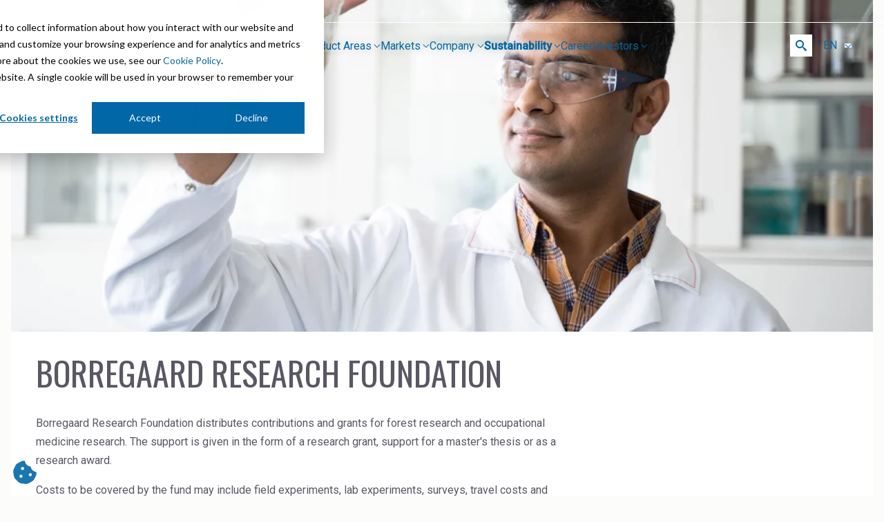

--- FILE ---
content_type: text/html; charset=UTF-8
request_url: https://www.borregaard.com/sustainability/prosperity/sponsorship/borregaard-research-foundation
body_size: 9796
content:
<!doctype html><html lang="en"><head>
    <meta charset="utf-8">
    <title>Borregaard Research Foundation - Borregaard</title>
    <link rel="shortcut icon" href="https://www.borregaard.com/hubfs/favicon_hvit.ico">
    <meta name="description" content="Borregaard Research Foundation distributes contributions and grants for forest research and occupational medicine research. The support is given in the form of a research grant, support for a master's thesis or as a research award.">
    <link rel="preconnect" href="https://fonts.googleapis.com">
    <link rel="preconnect" href="https://fonts.gstatic.com" crossorigin>
    <link href="https://fonts.googleapis.com/css2?family=Oswald&amp;display=swap&amp;family=Roboto:ital,wght@0,300;0,400;0,500;1,300;1,400;1,500&amp;display=swap" rel="stylesheet">
    <link rel="stylesheet" href="https://cdnjs.cloudflare.com/ajax/libs/font-awesome/6.5.0/css/all.min.css" integrity="sha512-..." crossorigin="anonymous" referrerpolicy="no-referrer">
    
    
    
    <meta name="viewport" content="width=device-width, initial-scale=1">

    <script src="/hs/hsstatic/jquery-libs/static-1.1/jquery/jquery-1.7.1.js"></script>
<script>hsjQuery = window['jQuery'];</script>
    <meta property="og:description" content="Borregaard Research Foundation distributes contributions and grants for forest research and occupational medicine research. The support is given in the form of a research grant, support for a master's thesis or as a research award.">
    <meta property="og:title" content="Borregaard Research Foundation - Borregaard">
    <meta name="twitter:description" content="Borregaard Research Foundation distributes contributions and grants for forest research and occupational medicine research. The support is given in the form of a research grant, support for a master's thesis or as a research award.">
    <meta name="twitter:title" content="Borregaard Research Foundation - Borregaard">

    

    
    <style>
a.cta_button{-moz-box-sizing:content-box !important;-webkit-box-sizing:content-box !important;box-sizing:content-box !important;vertical-align:middle}.hs-breadcrumb-menu{list-style-type:none;margin:0px 0px 0px 0px;padding:0px 0px 0px 0px}.hs-breadcrumb-menu-item{float:left;padding:10px 0px 10px 10px}.hs-breadcrumb-menu-divider:before{content:'›';padding-left:10px}.hs-featured-image-link{border:0}.hs-featured-image{float:right;margin:0 0 20px 20px;max-width:50%}@media (max-width: 568px){.hs-featured-image{float:none;margin:0;width:100%;max-width:100%}}.hs-screen-reader-text{clip:rect(1px, 1px, 1px, 1px);height:1px;overflow:hidden;position:absolute !important;width:1px}
</style>

<link rel="stylesheet" href="https://www.borregaard.com/hubfs/hub_generated/template_assets/1/175755541836/1768806746807/template_main.min.css">
<link rel="stylesheet" href="https://www.borregaard.com/hubfs/hub_generated/template_assets/1/199233864017/1768806747935/template_side-navigation.min.css">
<link rel="stylesheet" href="https://www.borregaard.com/hubfs/hub_generated/module_assets/1/185016298506/1740981558045/module_cookie-settings.min.css">
<link rel="stylesheet" href="https://www.borregaard.com/hubfs/hub_generated/module_assets/1/175756288683/1743681086940/module_menu.min.css">
<link rel="stylesheet" href="https://www.borregaard.com/hubfs/hub_generated/module_assets/1/177661011215/1743681100859/module_language-switcher.min.css">
<link rel="stylesheet" href="/hs/hsstatic/cos-LanguageSwitcher/static-1.336/sass/LanguageSwitcher.css">

    <style>
        :root {
            --container-max-width: 1316px;
            --body-container-max-width: calc(var(--container-max-width) + 2 * var(--space-s));
            --header-bgc-color: #F5F5F7;
            --header-height: 64px;
            --border-triangle: 10px;
            --border-triangle-small: 9.5px;
            --links-color: rgba(0, 0, 0, 0.9);
            --links-color-active: var(--blue-color);
            --font-size: 15px;

        }

        header.header {
            border: none;
            transition: all 0.3s ease-out;

            &.inverted {
                top: 0;
            }

            .inner-wrapper {
                background: var(--white-color);

                .header__logo {
                    min-width: unset;

                    img {
                        border-right: none !important;
                        width: 129px !important;
                        padding-right: 0 !important;
                    }
                }

                .header-search .searchbox .search-input {
                    background-color: var(--header-bgc-color);
                }

                .menu-dropdown-toggle span.arrow span {
                    background-color: var(--links-color);
                }

                .menu-dropdown-link,
                .menu-link {
                    color: var(--links-color);
                    font-size: var(--font-size);
                    line-height: 1;
                }

                .menu-dropdown-link.active {
                    color: var(--links-color-active);
                }

                .menu-dropdown-toggle.active {
                    color: var(--links-color-active);
                    font-weight: 400;

                    span.arrow span {
                        background-color: var(--links-color-active);
                    }
                }
            }
        }

        @media (max-width: 767px) {
            .header__container {
                flex-direction: row !important;
            }
        }

        @media screen and (min-width: 62rem) {
            .menu-dropdown.active>.menu-dropdown-content {
                background-color: var(--header-bgc-color);
                border: 1px solid var(--white-color);
            }

            header.header {
                filter: drop-shadow(0px 0px 7px rgba(0, 0, 0, 0.15));
                position: fixed;
                top: var(--space-l);
                left: 50%;
                transform: translateX(-50%);
                max-width: var(--container-max-width);
                height: 1px;

                .inner-wrapper {
                    clip-path: polygon(0% 0%, 100% 0%, 100% calc(var(--header-height) - var(--border-triangle)), calc(100% - var(--border-triangle)) var(--header-height), 100% var(--header-height), 100% 1000px, 0% 1000px, 0% var(--header-height), var(--border-triangle) var(--header-height), 0% calc(var(--header-height) - var(--border-triangle)));
                    height: var(--header-height);

                    &:before {
                        background-color: var(--header-bgc-color);
                        clip-path: polygon(0 0, 100% 0, 100% calc(100% - var(--border-triangle-small)), calc(100% - var(--border-triangle-small)) 100%, var(--border-triangle-small) 100%, 0 calc(100% - var(--border-triangle-small)));
                        content: '';
                        width: calc(100% - 2px);
                        height: calc(var(--header-height) - 2px);
                        display: block;
                        position: absolute;
                        z-index: -1;
                        top: 1px;
                        left: 1px;
                    }

                    .header__logo {
                        min-width: unset;

                        img {
                            border-right: none !important;
                            width: 129px !important;
                            padding-right: 0 !important;
                        }
                    }

                    .header__right__column__container {
                        width: 129px !important;
                        justify-content: flex-end;

                        .header__language-switcher__container {
                            margin: unset
                        }
                    }
                }
            }
        }
    </style>

<link rel="stylesheet" href="https://www.borregaard.com/hubfs/hub_generated/module_assets/1/199046428551/1762268412121/module_footer-menu-new.min.css">

    <style>
      :root {
        --links-color: var(--grey-color);
      }

      footer.footer {
        max-width: var(--container-max-width);
        margin: 0 auto;
        border-top: 1px solid var(--grey-border-color);

        .footer__container--top {
          display: flex;
          justify-content: space-between;
          gap: var(--space-s);

          * {
            color: var(--links-color);
          }

          h3 {
            margin: 0 0 var(--space-xm);
            font-size: var(--font-size);
            line-height: 1;
            font-family: var(--font-family-body);
            text-transform: none;
            font-weight: 700;
          }

          li {
            font-size: var(--font-size);
            line-height: 160%;
          }

          .footer__contact-details {
            margin-right: var(--space-l);

            .footer-nav {
              li {
                width: max-content;
              }

              @media screen and (max-width: 62rem) {
                padding-bottom: var(--space-l);
              }
            }

            .hs-button.primary {
              margin-top: var(--space-s);
              line-height: 1;
            }
          }

          .row.footer-nav-wrapper {
            display: flex;
            gap: var(--space-l);
          }

          @media screen and (max-width: 62rem) {
            flex-direction: column;
            gap: var(--space-xxl);
          }
        }

        a:not(.hs-button) {
          color: var(--links-color) !important;
          font-size: var(--font-size);
          line-height: 1;
        }
      }

      .footer__privacy {
        border-top: none;
      }

      @media screen and (max-width: 62rem) {
      }





      .hs-button {
        padding: var(--space-s) var(--space-m);
        color: var(--white-color) !important;
        font-size: var(--font-size);
        border: 1px solid var(--blue-color);
        transition: all 0.15s ease-in-out;

        &:hover {
          text-decoration: none !important;
        }

        &.primary {
          background: var(--blue-color) !important;

          &:hover {
            background: #007FCC !important;
          }
        }

        &.secondary {
          border: 1px solid var(--white-color);

          &:hover {
            background: rgba(255, 255, 255, 0.15) !important;
          }
        }

        &.tertiary {
          border: 1px solid var(--black-color);
          color: var(--black-color) !important;

          &:hover {
            color: var(--white-color) !important;
            background: var(--black-color) !important;
          }
        }

        &.link {
          color: #168040 !important;
          padding: 0;
          border: none;
          display: flex;
          gap: 8px;
          align-items: center;

          &:hover {
            gap: 12px;
          }
        }
      }
    </style>

<!-- Editor Styles -->
<style id="hs_editor_style" type="text/css">
.dnd_area_page-row-0-force-full-width-section > .row-fluid {
  max-width: none !important;
}
/* HubSpot Styles (default) */
.dnd_area_page-row-0-padding {
  padding-top: 240px !important;
  padding-bottom: 240px !important;
  padding-left: 20px !important;
  padding-right: 20px !important;
}
.dnd_area_page-row-0-background-layers {
  background-image: url('https://www.borregaard.com/hs-fs/hubfs/Media/Design/Company/dsc03584-2.jpg?width=1024') !important;
  background-position: center center !important;
  background-size: cover !important;
  background-repeat: no-repeat !important;
}
.dnd_area_page-row-1-padding {
  padding-top: 0px !important;
  padding-bottom: 80px !important;
  padding-left: 20px !important;
  padding-right: 20px !important;
}
.dnd_area_page-row-1-background-layers {
  background-image: linear-gradient(rgba(255, 255, 255, 1), rgba(255, 255, 255, 1)) !important;
  background-position: left top !important;
  background-size: auto !important;
  background-repeat: no-repeat !important;
}
</style>
    

    
<!--  Added by GoogleTagManager integration -->
<script>
var _hsp = window._hsp = window._hsp || [];
window.dataLayer = window.dataLayer || [];
function gtag(){dataLayer.push(arguments);}

var useGoogleConsentModeV2 = true;
var waitForUpdateMillis = 1000;



var hsLoadGtm = function loadGtm() {
    if(window._hsGtmLoadOnce) {
      return;
    }

    if (useGoogleConsentModeV2) {

      gtag('set','developer_id.dZTQ1Zm',true);

      gtag('consent', 'default', {
      'ad_storage': 'denied',
      'analytics_storage': 'denied',
      'ad_user_data': 'denied',
      'ad_personalization': 'denied',
      'wait_for_update': waitForUpdateMillis
      });

      _hsp.push(['useGoogleConsentModeV2'])
    }

    (function(w,d,s,l,i){w[l]=w[l]||[];w[l].push({'gtm.start':
    new Date().getTime(),event:'gtm.js'});var f=d.getElementsByTagName(s)[0],
    j=d.createElement(s),dl=l!='dataLayer'?'&l='+l:'';j.async=true;j.src=
    'https://www.googletagmanager.com/gtm.js?id='+i+dl;f.parentNode.insertBefore(j,f);
    })(window,document,'script','dataLayer','GTM-WRRXD9T');

    window._hsGtmLoadOnce = true;
};

_hsp.push(['addPrivacyConsentListener', function(consent){
  if(consent.allowed || (consent.categories && consent.categories.analytics)){
    hsLoadGtm();
  }
}]);

</script>

<!-- /Added by GoogleTagManager integration -->

    <link rel="canonical" href="https://www.borregaard.com/sustainability/prosperity/sponsorship/borregaard-research-foundation">


<meta property="og:image" content="https://www.borregaard.com/hubfs/Media/Featured/featured-dsc03584-2.jpg">
<meta property="og:image:alt" content="Borregaard Research Foundation - Borregaard">
<meta name="twitter:image" content="https://www.borregaard.com/hubfs/Media/Featured/featured-dsc03584-2.jpg">
<meta name="twitter:image:alt" content="Borregaard Research Foundation - Borregaard">

<meta property="og:url" content="https://www.borregaard.com/sustainability/prosperity/sponsorship/borregaard-research-foundation">
<meta name="twitter:card" content="summary">
<meta http-equiv="content-language" content="en">
<link rel="alternate" hreflang="en" href="https://www.borregaard.com/sustainability/prosperity/sponsorship/borregaard-research-foundation">
<link rel="alternate" hreflang="no" href="https://www.borregaard.com/no/baerekraft/velferd/sponsor/borregaard-forskningsfond">






<meta name="generator" content="HubSpot"></head>
<body>
<!--  Added by GoogleTagManager integration -->
<noscript><iframe src="https://www.googletagmanager.com/ns.html?id=GTM-WRRXD9T" height="0" width="0" style="display:none;visibility:hidden"></iframe></noscript>

<!-- /Added by GoogleTagManager integration -->

  <div class="body-wrapper   hs-content-id-177173987749 hs-site-page page ">
    

    


    
    <div data-global-resource-path="easy-blocks-theme/templates/partials/header-new.html"><header class="header">
    <div class="inner-wrapper">
        

        <div class="header__container">

            
            <div class="header__left__column__container">
                <div class="header__logo header__logo--main">
                    <div id="hs_cos_wrapper_site_logo" class="hs_cos_wrapper hs_cos_wrapper_widget hs_cos_wrapper_type_module widget-type-logo" style="" data-hs-cos-general-type="widget" data-hs-cos-type="module">
  






















  
  <span id="hs_cos_wrapper_site_logo_hs_logo_widget" class="hs_cos_wrapper hs_cos_wrapper_widget hs_cos_wrapper_type_logo" style="" data-hs-cos-general-type="widget" data-hs-cos-type="logo"><a href="https://www.borregaard.com?hsLang=en" id="hs-link-site_logo_hs_logo_widget" style="border-width:0px;border:0px;"><img src="https://www.borregaard.com/hs-fs/hubfs/Group%20(2).png?width=517&amp;height=128&amp;name=Group%20(2).png" class="hs-image-widget " height="128" style="height: auto;width:517px;border-width:0px;border:0px;" width="517" alt="Group (2)" title="Group (2)" loading="eager" srcset="https://www.borregaard.com/hs-fs/hubfs/Group%20(2).png?width=259&amp;height=64&amp;name=Group%20(2).png 259w, https://www.borregaard.com/hs-fs/hubfs/Group%20(2).png?width=517&amp;height=128&amp;name=Group%20(2).png 517w, https://www.borregaard.com/hs-fs/hubfs/Group%20(2).png?width=776&amp;height=192&amp;name=Group%20(2).png 776w, https://www.borregaard.com/hs-fs/hubfs/Group%20(2).png?width=1034&amp;height=256&amp;name=Group%20(2).png 1034w, https://www.borregaard.com/hs-fs/hubfs/Group%20(2).png?width=1293&amp;height=320&amp;name=Group%20(2).png 1293w, https://www.borregaard.com/hs-fs/hubfs/Group%20(2).png?width=1551&amp;height=384&amp;name=Group%20(2).png 1551w" sizes="(max-width: 517px) 100vw, 517px"></a></span>
</div>
                </div>
            </div>

            <div class="header__left__column__container">
                <div class="header__navigation__container">
                    <div class="header__row-2">
                        <div id="hs_cos_wrapper_navigation-primary" class="hs_cos_wrapper hs_cos_wrapper_widget hs_cos_wrapper_type_module" style="" data-hs-cos-general-type="widget" data-hs-cos-type="module">







<nav class="navbar container">
  <div class="navbar-inner">
    <div class="burger" id="burger">
      <span class="burger-line"></span>
      <span class="burger-line"></span>
      <span class="burger-line"></span>
    </div>
  </div>
  <div class="navbar-block" id="menu">
    <ul class="menu">
      
        
        <li class="menu-item menu-dropdown">
          
            
              <span class="menu-dropdown-toggle menu-link ">
                Product Areas <span class="arrow"><span></span><span></span></span>
              </span>
          
              <div class="menu-dropdown-content">
                <div class="menu-dropdown-column">
                  <div class="menu-dropdown-group">
                    <ul class="menu-dropdown-items">
                      
                        <li data-child="prosperity" data-sublink="product areas" data-parent-label="product areas">
                          
                          <a href="https://www.borregaard.com/product-areas?hsLang=en" class="menu-dropdown-link ">Product Areas</a>
                        </li>
                        
                        
                      
                        <li data-child="prosperity" data-sublink="lignin &amp; lignosulfonates" data-parent-label="product areas">
                          
                          <a href="https://www.borregaard.com/product-areas/lignin?hsLang=en" class="menu-dropdown-link ">Lignin &amp; Lignosulfonates</a>
                        </li>
                        
                        
                      
                        <li data-child="prosperity" data-sublink="speciality cellulose" data-parent-label="product areas">
                          
                          <a href="https://www.borregaard.com/product-areas/speciality-cellulose?hsLang=en" class="menu-dropdown-link ">Speciality Cellulose</a>
                        </li>
                        
                        
                      
                        <li data-child="prosperity" data-sublink="cellulose fibrils" data-parent-label="product areas">
                          
                          <a href="https://www.borregaard.com/product-areas/cellulose-fibrils?hsLang=en" class="menu-dropdown-link ">Cellulose Fibrils</a>
                        </li>
                        
                        
                      
                        <li data-child="prosperity" data-sublink="biovanillin" data-parent-label="product areas">
                          
                          <a href="https://www.borregaard.com/product-areas/biovanillin?hsLang=en" class="menu-dropdown-link ">Biovanillin</a>
                        </li>
                        
                        
                      
                        <li data-child="prosperity" data-sublink="bioethanol" data-parent-label="product areas">
                          
                          <a href="https://www.borregaard.com/product-areas/bioethanol?hsLang=en" class="menu-dropdown-link ">Bioethanol</a>
                        </li>
                        
                        
                      
                        <li data-child="prosperity" data-sublink="fine chemicals" data-parent-label="product areas">
                          
                          <a href="https://www.borregaard.com/markets/pharmaceutical-intermediates?hsLang=en" class="menu-dropdown-link ">Fine Chemicals</a>
                        </li>
                        
                        
                      
                    </ul>
                  </div>
                </div>
              </div>
            
          
        </li>
      
        
        <li class="menu-item menu-dropdown">
          
            
              <span class="menu-dropdown-toggle menu-link ">
                Markets <span class="arrow"><span></span><span></span></span>
              </span>
          
              <div class="menu-dropdown-content">
                <div class="menu-dropdown-column">
                  <div class="menu-dropdown-group">
                    <ul class="menu-dropdown-items">
                      
                        <li data-child="prosperity" data-sublink="markets" data-parent-label="markets">
                          
                          <a href="https://www.borregaard.com/markets?hsLang=en" class="menu-dropdown-link ">Markets</a>
                        </li>
                        
                        
                      
                        <li data-child="prosperity" data-sublink="agriculture" data-parent-label="markets">
                          
                          <a href="https://www.borregaard.com/markets/agriculture?hsLang=en" class="menu-dropdown-link ">Agriculture</a>
                        </li>
                        
                        
                      
                        <li data-child="prosperity" data-sublink="animal feed" data-parent-label="markets">
                          
                          <a href="https://www.borregaard.com/markets/animal-feed?hsLang=en" class="menu-dropdown-link ">Animal Feed</a>
                        </li>
                        
                        
                      
                        <li data-child="prosperity" data-sublink="biomass pelleting" data-parent-label="markets">
                          
                          <a href="https://www.borregaard.com/markets/biomass-pelleting?hsLang=en" class="menu-dropdown-link ">Biomass Pelleting</a>
                        </li>
                        
                        
                      
                        <li data-child="prosperity" data-sublink="carbon black" data-parent-label="markets">
                          
                          <a href="https://www.borregaard.com/markets/carbon-black?hsLang=en" class="menu-dropdown-link ">Carbon Black</a>
                        </li>
                        
                        
                      
                        <li data-child="prosperity" data-sublink="cellulose derivatives" data-parent-label="markets">
                          
                          <a href="https://www.borregaard.com/markets/cellulose-derivatives?hsLang=en" class="menu-dropdown-link ">Cellulose Derivatives</a>
                        </li>
                        
                        
                      
                        <li data-child="prosperity" data-sublink="ceramics" data-parent-label="markets">
                          
                          <a href="https://www.borregaard.com/markets/ceramics?hsLang=en" class="menu-dropdown-link ">Ceramics</a>
                        </li>
                        
                        
                      
                        <li data-child="prosperity" data-sublink="cleaners" data-parent-label="markets">
                          
                          <a href="https://www.borregaard.com/markets/cleaners?hsLang=en" class="menu-dropdown-link ">Cleaners</a>
                        </li>
                        
                        
                      
                        <li data-child="prosperity" data-sublink="coal gasification" data-parent-label="markets">
                          
                          <a href="https://www.borregaard.com/markets/coal-gasification?hsLang=en" class="menu-dropdown-link ">Coal Gasification</a>
                        </li>
                        
                        
                      
                        <li data-child="prosperity" data-sublink="construction" data-parent-label="markets">
                          
                          <a href="https://www.borregaard.com/markets/construction?hsLang=en" class="menu-dropdown-link ">Construction</a>
                        </li>
                        
                        
                    </ul>
                  </div>
                  <div class="menu-dropdown-group" data-debug="2">
                    <ul class="menu-dropdown-items">
                        
                      
                        <li data-child="prosperity" data-sublink="dust control &amp; road stabilisation" data-parent-label="markets">
                          
                          <a href="https://www.borregaard.com/markets/dust-control-road-stabilisation?hsLang=en" class="menu-dropdown-link ">Dust Control &amp; Road Stabilisation</a>
                        </li>
                        
                        
                      
                        <li data-child="prosperity" data-sublink="dyestuffs" data-parent-label="markets">
                          
                          <a href="https://www.borregaard.com/markets/dyestuffs?hsLang=en" class="menu-dropdown-link ">Dyestuffs</a>
                        </li>
                        
                        
                      
                        <li data-child="prosperity" data-sublink="electronic wet chemicals" data-parent-label="markets">
                          
                          <a href="https://www.borregaard.com/markets/electronic-wet-chemicals?hsLang=en" class="menu-dropdown-link ">Electronic Wet Chemicals</a>
                        </li>
                        
                        
                      
                        <li data-child="prosperity" data-sublink="emulsions" data-parent-label="markets">
                          
                          <a href="https://www.borregaard.com/markets/emulsions?hsLang=en" class="menu-dropdown-link ">Emulsions</a>
                        </li>
                        
                        
                      
                        <li data-child="prosperity" data-sublink="energy resources" data-parent-label="markets">
                          
                          <a href="https://www.borregaard.com/markets/energy-resources?hsLang=en" class="menu-dropdown-link ">Energy Resources</a>
                        </li>
                        
                        
                      
                        <li data-child="prosperity" data-sublink="food" data-parent-label="markets">
                          
                          <a href="https://www.borregaard.com/markets/food?hsLang=en" class="menu-dropdown-link ">Food</a>
                        </li>
                        
                        
                      
                        <li data-child="prosperity" data-sublink="high purity solvent" data-parent-label="markets">
                          
                          <a href="https://www.borregaard.com/markets/high-purity-ethanol?hsLang=en" class="menu-dropdown-link ">High Purity Solvent</a>
                        </li>
                        
                        
                      
                        <li data-child="prosperity" data-sublink="industrial binders" data-parent-label="markets">
                          
                          <a href="https://www.borregaard.com/markets/industrial-binders?hsLang=en" class="menu-dropdown-link ">Industrial Binders</a>
                        </li>
                        
                        
                      
                        <li data-child="prosperity" data-sublink="leather tanning" data-parent-label="markets">
                          
                          <a href="https://www.borregaard.com/markets/leather-tanning?hsLang=en" class="menu-dropdown-link ">Leather Tanning</a>
                        </li>
                        
                        
                      
                        <li data-child="prosperity" data-sublink="mineral processing" data-parent-label="markets">
                          
                          <a href="https://www.borregaard.com/markets/mineral-processing?hsLang=en" class="menu-dropdown-link ">Mineral Processing</a>
                        </li>
                        
                        
                    </ul>
                  </div>
                  <div class="menu-dropdown-group" data-debug="2">
                    <ul class="menu-dropdown-items">
                        
                      
                        <li data-child="prosperity" data-sublink="paints &amp; coatings" data-parent-label="markets">
                          
                          <a href="https://www.borregaard.com/markets/paints-coatings?hsLang=en" class="menu-dropdown-link ">Paints &amp; Coatings</a>
                        </li>
                        
                        
                      
                        <li data-child="prosperity" data-sublink="paper &amp; packaging" data-parent-label="markets">
                          
                          <a href="https://www.borregaard.com/markets/paper-packaging?hsLang=en" class="menu-dropdown-link ">Paper &amp; Packaging</a>
                        </li>
                        
                        
                      
                        <li data-child="prosperity" data-sublink="personal care &amp; cosmetics" data-parent-label="markets">
                          
                          <a href="https://www.borregaard.com/markets/personal-care-cosmetics?hsLang=en" class="menu-dropdown-link ">Personal Care &amp; Cosmetics</a>
                        </li>
                        
                        
                      
                        <li data-child="prosperity" data-sublink="pharmaceutical intermediates" data-parent-label="markets">
                          
                          <a href="https://www.borregaard.com/markets/pharmaceutical-intermediates?hsLang=en" class="menu-dropdown-link ">Pharmaceutical Intermediates</a>
                        </li>
                        
                        
                      
                        <li data-child="prosperity" data-sublink="pigments" data-parent-label="markets">
                          
                          <a href="https://www.borregaard.com/markets/pigments?hsLang=en" class="menu-dropdown-link ">Pigments</a>
                        </li>
                        
                        
                      
                        <li data-child="prosperity" data-sublink="resins &amp; adhesives" data-parent-label="markets">
                          
                          <a href="https://www.borregaard.com/markets/resins-adhesives?hsLang=en" class="menu-dropdown-link ">Resins &amp; Adhesives</a>
                        </li>
                        
                        
                      
                        <li data-child="prosperity" data-sublink="rubber" data-parent-label="markets">
                          
                          <a href="https://www.borregaard.com/markets/rubber?hsLang=en" class="menu-dropdown-link ">Rubber</a>
                        </li>
                        
                        
                      
                        <li data-child="prosperity" data-sublink="water treatment" data-parent-label="markets">
                          
                          <a href="https://www.borregaard.com/markets/water-treatment?hsLang=en" class="menu-dropdown-link ">Water Treatment</a>
                        </li>
                        
                        
                      
                    </ul>
                  </div>
                </div>
              </div>
            
          
        </li>
      
        
        <li class="menu-item menu-dropdown">
          
            
              <span class="menu-dropdown-toggle menu-link ">
                Company <span class="arrow"><span></span><span></span></span>
              </span>
          
              <div class="menu-dropdown-content">
                <div class="menu-dropdown-column">
                  <div class="menu-dropdown-group">
                    <ul class="menu-dropdown-items">
                      
                        <li data-child="prosperity" data-sublink="company" data-parent-label="company">
                          
                          <a href="https://www.borregaard.com/company?hsLang=en" class="menu-dropdown-link ">Company</a>
                        </li>
                        
                        
                      
                        <li data-child="prosperity" data-sublink="organisation" data-parent-label="company">
                          
                          <a href="https://www.borregaard.com/company/organisation?hsLang=en" class="menu-dropdown-link ">Organisation</a>
                        </li>
                        
                        
                      
                        <li data-child="prosperity" data-sublink="history" data-parent-label="company">
                          
                          <a href="https://www.borregaard.com/company/history?hsLang=en" class="menu-dropdown-link ">History</a>
                        </li>
                        
                        
                      
                        <li data-child="prosperity" data-sublink="certifications" data-parent-label="company">
                          
                          <a href="https://www.borregaard.com/company/certifications?hsLang=en" class="menu-dropdown-link ">Certifications</a>
                        </li>
                        
                        
                      
                        <li data-child="prosperity" data-sublink="awards &amp; recognitions" data-parent-label="company">
                          
                          <a href="https://www.borregaard.com/company/awards-recognitions?hsLang=en" class="menu-dropdown-link ">Awards &amp; Recognitions</a>
                        </li>
                        
                        
                      
                        <li data-child="prosperity" data-sublink="r&amp;d and innovation" data-parent-label="company">
                          
                          <a href="https://www.borregaard.com/company/r-d-and-innovation?hsLang=en" class="menu-dropdown-link ">R&amp;D and innovation</a>
                        </li>
                        
                        
                    </ul>
                  </div>
                  <div class="menu-dropdown-group" data-debug="1">
                    <ul class="menu-dropdown-items">
                        
                      
                        <li data-child="prosperity" data-sublink="news archive" data-parent-label="company">
                          
                          <a href="https://www.borregaard.com/company/news-archive?hsLang=en" class="menu-dropdown-link ">News Archive</a>
                        </li>
                        
                        
                      
                        <li data-child="prosperity" data-sublink="contact us" data-parent-label="company">
                          
                          <a href="https://www.borregaard.com/company/contact-us?hsLang=en" class="menu-dropdown-link ">Contact us</a>
                        </li>
                        
                        
                      
                        <li data-child="prosperity" data-sublink="ehs training" data-parent-label="company">
                          
                          <a href="https://www.borregaard.com/company/ehs-training?hsLang=en" class="menu-dropdown-link ">EHS training</a>
                        </li>
                        
                        
                      
                        <li data-child="prosperity" data-sublink="videos" data-parent-label="company">
                          
                          <a href="https://www.borregaard.com/company/videos?hsLang=en" class="menu-dropdown-link ">Videos</a>
                        </li>
                        
                        
                      
                        <li data-child="prosperity" data-sublink="suppliers" data-parent-label="company">
                          
                          <a href="https://www.borregaard.com/company/suppliers?hsLang=en" class="menu-dropdown-link ">Suppliers</a>
                        </li>
                        
                        
                      
                    </ul>
                  </div>
                </div>
              </div>
            
          
        </li>
      
        
        <li class="menu-item menu-dropdown">
          
            
              <span class="menu-dropdown-toggle menu-link active">
                Sustainability <span class="arrow"><span></span><span></span></span>
              </span>
          
              <div class="menu-dropdown-content">
                <div class="menu-dropdown-column">
                  <div class="menu-dropdown-group">
                    <ul class="menu-dropdown-items">
                      
                        <li data-child="prosperity" data-sublink="sustainability in borregaard" data-parent-label="sustainability">
                          
                          <a href="https://www.borregaard.com/sustainability?hsLang=en" class="menu-dropdown-link ">Sustainability in Borregaard</a>
                        </li>
                        
                        
                      
                        <li data-child="prosperity" data-sublink="sustainability report" data-parent-label="sustainability">
                          
                          <a href="https://www.borregaard.com/sustainability/sustainability-report?hsLang=en" class="menu-dropdown-link ">Sustainability Report</a>
                        </li>
                        
                        
                      
                        <li data-child="prosperity" data-sublink="sustainability documentation" data-parent-label="sustainability">
                          
                          <a href="https://www.borregaard.com/sustainability/sustainability-documentation?hsLang=en" class="menu-dropdown-link ">Sustainability Documentation</a>
                        </li>
                        
                        
                      
                        <li data-child="prosperity" data-sublink="planet" data-parent-label="sustainability">
                          
                          <a href="https://www.borregaard.com/sustainability/planet?hsLang=en" class="menu-dropdown-link ">Planet</a>
                        </li>
                        
                        
                      
                        <li data-child="prosperity" data-sublink="people" data-parent-label="sustainability">
                          
                          <a href="https://www.borregaard.com/sustainability/people?hsLang=en" class="menu-dropdown-link ">People</a>
                        </li>
                        
                        
                      
                        <li data-child="prosperity" data-sublink="prosperity" data-parent-label="sustainability">
                          
                          <a href="https://www.borregaard.com/sustainability/prosperity?hsLang=en" class="menu-dropdown-link active">Prosperity</a>
                        </li>
                        
                        
                      
                        <li data-child="prosperity" data-sublink="corporate responsibility" data-parent-label="sustainability">
                          
                          <a href="https://www.borregaard.com/sustainability/corporate-responsibility?hsLang=en" class="menu-dropdown-link ">Corporate responsibility</a>
                        </li>
                        
                        
                      
                    </ul>
                  </div>
                </div>
              </div>
            
          
        </li>
      
        
        <li class="menu-item ">
          
            <a href="https://www.borregaard.com/career?hsLang=en" class="menu-link ">Career</a>
          
        </li>
      
        
        <li class="menu-item menu-dropdown">
          
            
              <span class="menu-dropdown-toggle menu-link ">
                Investors <span class="arrow"><span></span><span></span></span>
              </span>
          
              <div class="menu-dropdown-content">
                <div class="menu-dropdown-column">
                  <div class="menu-dropdown-group">
                    <ul class="menu-dropdown-items">
                      
                        <li data-child="prosperity" data-sublink="overview" data-parent-label="investors">
                          
                          <a href="https://www.borregaard.com/investors?hsLang=en" class="menu-dropdown-link ">Overview</a>
                        </li>
                        
                        
                      
                        <li data-child="prosperity" data-sublink="stock exchange releases" data-parent-label="investors">
                          
                          <a href="https://www.borregaard.com/investors/stock-exchange-releases?hsLang=en" class="menu-dropdown-link ">Stock Exchange Releases</a>
                        </li>
                        
                        
                      
                        <li data-child="prosperity" data-sublink="reports &amp; presentations" data-parent-label="investors">
                          
                          <a href="https://www.borregaard.com/investors/reports-presentations/?hsLang=en" class="menu-dropdown-link ">Reports &amp; Presentations</a>
                        </li>
                        
                        
                      
                        <li data-child="prosperity" data-sublink="financial calendar" data-parent-label="investors">
                          
                          <a href="https://www.borregaard.com/investors/financial-calendar/?hsLang=en" class="menu-dropdown-link ">Financial calendar</a>
                        </li>
                        
                        
                      
                        <li data-child="prosperity" data-sublink="equity info" data-parent-label="investors">
                          
                          <a href="https://www.borregaard.com/investors/equity-info?hsLang=en" class="menu-dropdown-link ">Equity info</a>
                        </li>
                        
                        
                      
                        <li data-child="prosperity" data-sublink="debt info" data-parent-label="investors">
                          
                          <a href="https://www.borregaard.com/investors/debt-info/?hsLang=en" class="menu-dropdown-link ">Debt info</a>
                        </li>
                        
                        
                      
                        <li data-child="prosperity" data-sublink="contact ir" data-parent-label="investors">
                          
                          <a href="https://www.borregaard.com/investors/contact-ir/?hsLang=en" class="menu-dropdown-link ">Contact IR</a>
                        </li>
                        
                        
                      
                    </ul>
                  </div>
                </div>
              </div>
            
          
        </li>
      
      
      
      <li id="nav-language-switcher-mobile" class="menu-item menu-dropdown">
        <span class="menu-dropdown-toggle menu-link">
          <span class="language">en</span> <span class="arrow"><span></span><span></span></span>
        </span>
          
        <div class="menu-dropdown-content">
          <div class="menu-dropdown-column">
            <div class="menu-dropdown-group">
              <ul class="menu-dropdown-items">
                <li>
                  <a href="/?hsLang=en" class="menu-dropdown-link">English</a>
                </li>
                <li>
                  <a href="/no/?hsLang=no" class="menu-dropdown-link">Norsk</a>
                </li>
              </ul>
            </div>
          </div>
        </div>
       </li>
      
      
      <div id="nav-search-input-mobile">
        <form data-hs-do-not-collect="true" action="/hs-search-results">
          <input type="text" class="hs-search-field__input" name="term" autocomplete="off" aria-label="Search" placeholder="Search">
          <input type="hidden" name="type" value="SITE_PAGE">
          <input type="hidden" name="type" value="BLOG_POST">
          <input type="hidden" name="type" value="LISTING_PAGE">
        </form>
      </div>
    </ul>
  </div>
</nav></div>

                        
                        <div class="header--toggle header__language-switcher--toggle"></div>
                        

                    <!-- <div class="header--toggle header__search--toggle"></div> -->
                    <div class="header__close--toggle"></div>
                    </div>
                </div>
            </div>

            
            <div class="header__right__column__container">
                <div class="header-search">
                    <div class="searchbox">
                        <form data-hs-do-not-collect="true" action="/hs-search-results">
                        <input type="text" class="search-input" name="term" autocomplete="off" aria-label="Search" placeholder="Search">
                        <input type="hidden" name="type" value="SITE_PAGE">
                        <input type="hidden" name="type" value="BLOG_POST">
                        <input type="hidden" name="type" value="LISTING_PAGE">
                        </form>


                        <div class="search-button">
                        <div id="search-icon" class="search-icon">
                            <svg style="position: absolute; width: 0; height: 0; overflow: hidden" version="1.1" xmlns="http://www.w3.org/2000/svg" xmlns:xlink="http://www.w3.org/1999/xlink">
                            <defs>
                                <symbol id="icon-search" viewbox="0 0 32 32">
                                <path d="M31.008 27.231l-7.58-6.447c-0.784-0.705-1.622-1.029-2.299-0.998 1.789-2.096 2.87-4.815 2.87-7.787 0-6.627-5.373-12-12-12s-12 5.373-12 12 5.373 12 12 12c2.972 0 5.691-1.081 7.787-2.87-0.031 0.677 0.293 1.515 0.998 2.299l6.447 7.58c1.104 1.226 2.907 1.33 4.007 0.23s0.997-2.903-0.23-4.007zM12 20c-4.418 0-8-3.582-8-8s3.582-8 8-8 8 3.582 8 8-3.582 8-8 8z"></path>
                                </symbol>
                            </defs>
                            </svg>

                            <svg style="position: absolute; width: 0; height: 0; overflow: hidden" xmlns="http://www.w3.org/2000/svg" x="0px" y="0px" width="100" height="100" viewbox="0 0 24 24">
                            <defs>
                                <symbol id="icon-search-close" viewbox="0 0 32 32">
                                <path d="M 4.9902344 3.9902344 A 1.0001 1.0001 0 0 0 4.2929688 5.7070312 L 10.585938 12 L 4.2929688 18.292969 A 1.0001 1.0001 0 1 0 5.7070312 19.707031 L 12 13.414062 L 18.292969 19.707031 A 1.0001 1.0001 0 1 0 19.707031 18.292969 L 13.414062 12 L 19.707031 5.7070312 A 1.0001 1.0001 0 0 0 18.980469 3.9902344 A 1.0001 1.0001 0 0 0 18.292969 4.2929688 L 12 10.585938 L 5.7070312 4.2929688 A 1.0001 1.0001 0 0 0 4.9902344 3.9902344 z"></path>
                                </symbol>
                            </defs>
                            </svg>

                            <svg class="icon icon-search"><use xlink:href="#icon-search"></use></svg>
                        </div>
                        </div>
                    </div>
                </div>

                <div class="header__language-switcher__container">
                    <div class="header__row-1">
                        
                        <div id="nav-language-switcher-desktop" class="nav-language-switcher">
                            <div class="language">en</div>
                            <div id="hs_cos_wrapper_module_17255559206273" class="hs_cos_wrapper hs_cos_wrapper_widget hs_cos_wrapper_type_module widget-type-language_switcher" style="" data-hs-cos-general-type="widget" data-hs-cos-type="module"><!-- language_switcher.module - web-default-modules -->

<span id="hs_cos_wrapper_module_17255559206273_" class="hs_cos_wrapper hs_cos_wrapper_widget hs_cos_wrapper_type_language_switcher" style="" data-hs-cos-general-type="widget" data-hs-cos-type="language_switcher"><div class="lang_switcher_class">
   <div class="globe_class" onclick="">
       <ul class="lang_list_class">
           <li>
               <a class="lang_switcher_link" data-language="en" lang="en" href="https://www.borregaard.com/sustainability/prosperity/sponsorship/borregaard-research-foundation">English</a>
           </li>
           <li>
               <a class="lang_switcher_link" data-language="no" lang="no" href="https://www.borregaard.com/no/baerekraft/velferd/sponsor/borregaard-forskningsfond">Norsk</a>
           </li>
       </ul>
   </div>
</div></span></div>
                        </div>
                        

                    </div>
                </div>
            </div>

        </div>
    </div>
</header>



</div>
    <main id="main-content" class="body-container-wrapper body-container-wrapper-page">
    <div class="body-container">
        <div class="content-wrapper">

            

            <div class="container-fluid body-container">
<div class="row-fluid-wrapper">
<div class="row-fluid">
<div class="span12 widget-span widget-type-cell " style="" data-widget-type="cell" data-x="0" data-w="12">

<div class="row-fluid-wrapper row-depth-1 row-number-1 dnd_area_page-row-0-force-full-width-section dnd-section dnd_area_page-row-0-background-image dnd_area_page-row-0-padding dnd_area_page-row-0-background-layers">
<div class="row-fluid ">
<div class="span12 widget-span widget-type-cell dnd-column" style="" data-widget-type="cell" data-x="0" data-w="12">

<div class="row-fluid-wrapper row-depth-1 row-number-2 dnd-row">
<div class="row-fluid ">
<div class="span12 widget-span widget-type-custom_widget dnd-module" style="" data-widget-type="custom_widget" data-x="0" data-w="12">
<div id="hs_cos_wrapper_dnd_area-module-0" class="hs_cos_wrapper hs_cos_wrapper_widget hs_cos_wrapper_type_module widget-type-rich_text hero widget-type-rich_text" style="" data-hs-cos-general-type="widget" data-hs-cos-type="module"><span id="hs_cos_wrapper_dnd_area-module-0_" class="hs_cos_wrapper hs_cos_wrapper_widget hs_cos_wrapper_type_rich_text" style="" data-hs-cos-general-type="widget" data-hs-cos-type="rich_text"><div class="page-hero"></div></span></div>

</div><!--end widget-span -->
</div><!--end row-->
</div><!--end row-wrapper -->

</div><!--end widget-span -->
</div><!--end row-->
</div><!--end row-wrapper -->

<div class="row-fluid-wrapper row-depth-1 row-number-3 dnd-section dnd_area_page-row-1-background-color dnd_area_page-row-1-background-layers dnd_area_page-row-1-padding">
<div class="row-fluid ">
<div class="span12 widget-span widget-type-cell dnd-column" style="" data-widget-type="cell" data-x="0" data-w="12">

<div class="row-fluid-wrapper row-depth-1 row-number-4 dnd-row">
<div class="row-fluid ">
<div class="span8 widget-span widget-type-custom_widget dnd-module" style="" data-widget-type="custom_widget" data-x="0" data-w="8">
<div id="hs_cos_wrapper_dnd_area-module-5" class="hs_cos_wrapper hs_cos_wrapper_widget hs_cos_wrapper_type_module widget-type-rich_text section-column widget-type-rich_text" style="" data-hs-cos-general-type="widget" data-hs-cos-type="module"><span id="hs_cos_wrapper_dnd_area-module-5_" class="hs_cos_wrapper hs_cos_wrapper_widget hs_cos_wrapper_type_rich_text" style="" data-hs-cos-general-type="widget" data-hs-cos-type="rich_text"><div class="col-md-8">
<h1>Borregaard Research Foundation</h1>
<div class="content-body">
<p>Borregaard Research Foundation distributes contributions and grants for forest research and occupational medicine research. The support is given in the form of a research grant, support for a master's thesis or as a research award.</p>
</div>
<div class="content-body">
<p>Costs to be covered by the fund may include field experiments, lab experiments, surveys, travel costs and similar related to the contribution/thesis.</p>
<p>For further information, please contact Borregaard Research Foundation, att. Ingri Vignes,<br><a href="mailto:forskningfond@borregaard.com">forskningsfond@borregaard.com</a></p>
<h6 data-start="0" data-end="189">For 2025, support will only be granted for Master's theses</h6>
<p data-start="0" data-end="189">Applications with the necessary documentation should be sent electronically to <a data-start="141" data-end="170" rel="noopener">forskningsfond@borregaard.com</a> by 1st May 2025.</p>
<p data-start="191" data-end="388" data-is-last-node="" data-is-only-node="">Costs that can be covered include, for example, field experiments, lab experiments, surveys, and travel expenses related to the Master's thesis. Support amounts of up to NOK 15,000 are anticipated.</p>
<h6 style="font-weight: normal;">Facts</h6>
<p>The foundation was established 18 April 1952.</p>
<p>Of the fund capital's return, 2/3 should preferably be used to promote forest research. The remainder can be used to promote research on challenges related to occupational health.</p>
<p>&nbsp;</p>
</div>
</div></span></div>

</div><!--end widget-span -->
<div class="span4 widget-span widget-type-custom_widget dnd-module" style="" data-widget-type="custom_widget" data-x="8" data-w="4">
<div id="hs_cos_wrapper_dnd_area-module-6" class="hs_cos_wrapper hs_cos_wrapper_widget hs_cos_wrapper_type_module widget-type-rich_text section-column widget-type-rich_text" style="" data-hs-cos-general-type="widget" data-hs-cos-type="module"><span id="hs_cos_wrapper_dnd_area-module-6_" class="hs_cos_wrapper hs_cos_wrapper_widget hs_cos_wrapper_type_rich_text" style="" data-hs-cos-general-type="widget" data-hs-cos-type="rich_text"><div class="col-md-4">
</div></span></div>

</div><!--end widget-span -->
</div><!--end row-->
</div><!--end row-wrapper -->

</div><!--end widget-span -->
</div><!--end row-->
</div><!--end row-wrapper -->

</div><!--end widget-span -->
</div>
</div>
</div>


        </div>
    </div>
</main><div data-global-resource-path="easy-blocks-theme/templates/partials/footer-new.html"><footer class="footer">
  <div class="footer__container">
    <div class="footer__container--top">
      <div class="footer__logo">
        <div id="hs_cos_wrapper_site_logo" class="hs_cos_wrapper hs_cos_wrapper_widget hs_cos_wrapper_type_module widget-type-logo" style="" data-hs-cos-general-type="widget" data-hs-cos-type="module">
  






















  
  <span id="hs_cos_wrapper_site_logo_hs_logo_widget" class="hs_cos_wrapper hs_cos_wrapper_widget hs_cos_wrapper_type_logo" style="" data-hs-cos-general-type="widget" data-hs-cos-type="logo"><a href="https://www.borregaard.com?hsLang=en" id="hs-link-site_logo_hs_logo_widget" style="border-width:0px;border:0px;"><img src="https://www.borregaard.com/hubfs/Group%20(3).svg" class="hs-image-widget " height="32" style="height: auto;width:130px;border-width:0px;border:0px;" width="130" alt="Group (3)" title="Group (3)" loading="eager"></a></span>
</div>
      </div>
      
      <div class="footer__content">
        <div class="footer__contact">
          
            <h3>Contact</h3>
          
          
          <div class="footer__contact-details">
            <ul class="footer-nav">
              <li>Borregaard</li>
              <li>P.O Box 162</li>
              <li>N-1701 Sarpsborg</li>
              <li>Norway</li>
            </ul>

            <ul class="footer-nav">
              <li>Phone: +47 69 11 80 00</li>
              <li>Fax: +47 69 11 87 70</li>
              <li>
                
                  <a class="hs-button primary large" href="/company/contact-us?hsLang=en">Contact us</a>
                
              </li>
            </ul>
          </div>
        </div>

        <div class="footer__navigation">
          <div id="hs_cos_wrapper_footer-navigation-new" class="hs_cos_wrapper hs_cos_wrapper_widget hs_cos_wrapper_type_module" style="" data-hs-cos-general-type="widget" data-hs-cos-type="module">









<div class="row footer-nav-wrapper">
  
    
  
  
  
    
    

    
      <div class="footer-column">
        <h3>Product Areas</h3>
        <ul class="footer-nav">
          
  
  
  
    
    

    
      <li>
        <a href="https://www.borregaard.com/product-areas/lignin?hsLang=en">
          Lignin &amp; Lignosulfonates
        </a>
      </li>
    


  
    
    

    
      <li>
        <a href="https://www.borregaard.com/product-areas/speciality-cellulose?hsLang=en">
          Speciality Cellulose
        </a>
      </li>
    


  
    
    

    
      <li>
        <a href="https://www.borregaard.com/product-areas/cellulose-fibrils?hsLang=en">
          Cellulose Fibrils
        </a>
      </li>
    


  
    
    

    
      <li>
        <a href="https://www.borregaard.com/product-areas/biovanillin?hsLang=en">
          Biovanillin
        </a>
      </li>
    


  
    
    

    
      <li>
        <a href="https://www.borregaard.com/product-areas/bioethanol?hsLang=en">
          Bioethanol
        </a>
      </li>
    


  

        </ul>
      </div>
    


  
    
    

    
      <div class="footer-column">
        <h3>Company</h3>
        <ul class="footer-nav">
          
  
  
  
    
    

    
      <li>
        <a href="https://www.borregaard.com/sustainability?hsLang=en">
          Sustainability
        </a>
      </li>
    


  
    
    

    
      <li>
        <a href="https://www.borregaard.com/company/organisation?hsLang=en">
          Organisation
        </a>
      </li>
    


  
    
    

    
      <li>
        <a href="https://www.borregaard.com/company/history?hsLang=en">
          History
        </a>
      </li>
    


  
    
    

    
      <li>
        <a href="https://www.borregaard.com/company/certifications?hsLang=en">
          Certifications
        </a>
      </li>
    


  
    
    

    
      <li>
        <a href="https://www.borregaard.com/company/awards-recognitions?hsLang=en">
          Awards &amp; Recognitions
        </a>
      </li>
    


  
    
    

    
      <li>
        <a href="https://www.borregaard.com/company/r-d-and-innovation?hsLang=en">
          R&amp;D and innovation
        </a>
      </li>
    


  
    
    

    
      <li>
        <a href="https://www.borregaard.com/company/news-archive?hsLang=en">
          News Archive
        </a>
      </li>
    


  
    
    

    
      <li>
        <a href="https://www.borregaard.com/company/contact-us?hsLang=en">
          Contact us
        </a>
      </li>
    


  
    
    

    
      <li>
        <a href="https://www.borregaard.com/company/ehs-training?hsLang=en">
          EHS training
        </a>
      </li>
    


  
    
    

    
      <li>
        <a href="https://www.borregaard.com/company/videos?hsLang=en">
          Videos
        </a>
      </li>
    


  
    
    

    
      <li>
        <a href="https://www.borregaard.com/company/suppliers?hsLang=en">
          Suppliers
        </a>
      </li>
    


  
    
    

    
      <li>
        <a href="https://www.borregaard.com/career?hsLang=en">
          Career
        </a>
      </li>
    


  

        </ul>
      </div>
    


  
    
    

    
      <div class="footer-column">
        <h3>Investors</h3>
        <ul class="footer-nav">
          
  
  
  
    
    

    
      <li>
        <a href="https://www.borregaard.com/investors?hsLang=en">
          Overview
        </a>
      </li>
    


  
    
    

    
      <li>
        <a href="https://www.borregaard.com/investors/stock-exchange-releases?hsLang=en">
          Stock Exchange Releases
        </a>
      </li>
    


  
    
    

    
      <li>
        <a href="https://www.borregaard.com/investors/reports-presentations/?hsLang=en">
          Reports &amp; Presentations
        </a>
      </li>
    


  
    
    

    
      <li>
        <a href="https://www.borregaard.com/investors/financial-calendar/?hsLang=en">
          Financial calendar
        </a>
      </li>
    


  
    
    

    
      <li>
        <a href="https://www.borregaard.com/investors/equity-info?hsLang=en">
          Equity info
        </a>
      </li>
    


  
    
    

    
      <li>
        <a href="https://www.borregaard.com/investors/debt-info/?hsLang=en">
          Debt info
        </a>
      </li>
    


  
    
    

    
      <li>
        <a href="https://www.borregaard.com/investors/contact-ir/?hsLang=en">
          Contact IR
        </a>
      </li>
    


  

        </ul>
      </div>
    


  

  
</div></div>
        </div>
      </div>
    </div>

    <div class="footer__privacy">
      <div id="hs_cos_wrapper_footer_privacy" class="hs_cos_wrapper hs_cos_wrapper_widget hs_cos_wrapper_type_module widget-type-rich_text" style="" data-hs-cos-general-type="widget" data-hs-cos-type="module"><span id="hs_cos_wrapper_footer_privacy_" class="hs_cos_wrapper hs_cos_wrapper_widget hs_cos_wrapper_type_rich_text" style="" data-hs-cos-general-type="widget" data-hs-cos-type="rich_text"><p>©<span id="footer-date-year"></span> Borregaard AS - <a href="/privacy-policy?hsLang=en">Privacy Policy</a> - <a href="/cookie-policy?hsLang=en">Cookie Policy</a></p></span></div>
    </div>
  </div>


<script>
  const dt = new Date();
  document.getElementById('footer-date-year').innerText = dt.getFullYear();
</script>

<script>
document.addEventListener('DOMContentLoaded', () => {
  // Set missing ALT attributes
  const imgs = Array.from(document.querySelectorAll('img'));

  imgs.forEach(img => {
    if(!img.hasAttribute('alt') || img.getAttribute('alt').trim() === '') {
      const src = img.getAttribute('src') || '';
      const fileName = src.split('/').pop()?.split('?')[0]?.split('#')[0] || 'image';
      const altText = fileName.replace(/\.[^/.]+$/, '').replace(/[-_]/g, ' ');
      img.setAttribute('alt', altText);
      
      if(!altText || altText.trim().length < 3) {
        const newAlt = 'Borregaard ' + altText;
        img.setAttribute('alt', newAlt);
      }
    }
  });


  // Change div.h1 to H1 tags
  const divH1s = Array.from(document.querySelectorAll('.page-hero div.h1'));

  divH1s.forEach(div => {
    const h1 = document.createElement('h1');

    for(const attr of div.attributes) {
      h1.setAttribute(attr.name, attr.value);
    }

    h1.innerHTML = div.innerHTML;

    const existingStyle = h1.getAttribute('style') || '';
    const newStyle = existingStyle.trim().endsWith(';') || existingStyle === '' 
      ? existingStyle + 'margin-top: 0px;'
      : existingStyle + '; margin-top: 0px;';
    h1.setAttribute('style', newStyle);

    div.replaceWith(h1);
  });
});
</script>

<script src="https://www.google.com/recaptcha/api.js" async defer></script>
</footer>

</div><div id="hs_cos_wrapper_module_17370266635323" class="hs_cos_wrapper hs_cos_wrapper_widget hs_cos_wrapper_type_module" style="" data-hs-cos-general-type="widget" data-hs-cos-type="module"><div id="cookie-settings-button-wrapper">
  <button type="button" id="hs_show_banner_button">
    <img src="https://www.borregaard.com/hubfs/Website/cookie-borregaard.svg" alt="Cookie settings">
  </button>
</div></div>
  </div>



<!-- HubSpot performance collection script -->
<script defer src="/hs/hsstatic/content-cwv-embed/static-1.1293/embed.js"></script>
<script src="https://www.borregaard.com/hubfs/hub_generated/template_assets/1/178636558950/1768806746717/template_search.min.js"></script>
<script>
var hsVars = hsVars || {}; hsVars['language'] = 'en';
</script>

<script src="/hs/hsstatic/cos-i18n/static-1.53/bundles/project.js"></script>
<script src="https://www.borregaard.com/hubfs/hub_generated/module_assets/1/185016298506/1740981558045/module_cookie-settings.min.js"></script>
<script src="https://www.borregaard.com/hubfs/hub_generated/template_assets/1/175756473659/1768806746670/template_main.min.js"></script>
<script src="https://www.borregaard.com/hubfs/hub_generated/module_assets/1/175756288683/1743681086940/module_menu.min.js"></script>

    <script>
        document.addEventListener('DOMContentLoaded', () => {
            const className = "inverted";
            const scrollTrigger = 32;

            const header = document.getElementsByTagName("header")[0];
                if (window.scrollY >= scrollTrigger) {
                header.classList.add(className);
                } else {
                header.classList.remove(className);
                }

            window.onscroll = function() {
                const header = document.getElementsByTagName("header")[0];
                if (window.scrollY >= scrollTrigger) {
                header.classList.add(className);
                } else {
                header.classList.remove(className);
                }
            };
        });
    </script>

<script src="https://www.borregaard.com/hubfs/hub_generated/module_assets/1/199046428551/1762268412121/module_footer-menu-new.min.js"></script>

<!-- Start of HubSpot Analytics Code -->
<script type="text/javascript">
var _hsq = _hsq || [];
_hsq.push(["setContentType", "standard-page"]);
_hsq.push(["setCanonicalUrl", "https:\/\/www.borregaard.com\/sustainability\/prosperity\/sponsorship\/borregaard-research-foundation"]);
_hsq.push(["setPageId", "177173987749"]);
_hsq.push(["setContentMetadata", {
    "contentPageId": 177173987749,
    "legacyPageId": "177173987749",
    "contentFolderId": null,
    "contentGroupId": null,
    "abTestId": null,
    "languageVariantId": 177173987749,
    "languageCode": "en",
    
    
}]);
</script>

<script type="text/javascript" id="hs-script-loader" async defer src="/hs/scriptloader/2044808.js"></script>
<!-- End of HubSpot Analytics Code -->


<script type="text/javascript">
var hsVars = {
    render_id: "33ead6d9-5c4a-47f7-9fcc-9ba9dc43b100",
    ticks: 1768806934796,
    page_id: 177173987749,
    
    content_group_id: 0,
    portal_id: 2044808,
    app_hs_base_url: "https://app.hubspot.com",
    cp_hs_base_url: "https://cp.hubspot.com",
    language: "en",
    analytics_page_type: "standard-page",
    scp_content_type: "",
    
    analytics_page_id: "177173987749",
    category_id: 1,
    folder_id: 0,
    is_hubspot_user: false
}
</script>


<script defer src="/hs/hsstatic/HubspotToolsMenu/static-1.432/js/index.js"></script>





</body></html>

--- FILE ---
content_type: text/css
request_url: https://www.borregaard.com/hubfs/hub_generated/template_assets/1/175755541836/1768806746807/template_main.min.css
body_size: 8838
content:
*, *:before, *:after {
    box-sizing: border-box;
}
/*! normalize.css v8.0.1 | MIT License | github.com/necolas/normalize.css */

/* Document
   ========================================================================== */

/**
 * 1. Correct the line height in all browsers.
 * 2. Prevent adjustments of font size after orientation changes in iOS.
 */

html {
    line-height: 1.15; /* 1 */
    -webkit-text-size-adjust: 100%; /* 2 */
}

/* Sections
   ========================================================================== */

/**
 * Remove the margin in all browsers.
 */

body {
    margin: 0;
}

/**
 * Correct the font size and margin on `h1` elements within `section` and
 * `article` contexts in Chrome, Firefox, and Safari.
 */

h1 {
    font-size: 2em;
    margin: 0.67em 0;
}

/* Grouping content
   ========================================================================== */

/**
 * Add the correct box sizing in Firefox.
 */

hr {
    box-sizing: content-box;
    height: 0;
}

/**
 * 1. Correct the inheritance and scaling of font size in all browsers.
 * 2. Correct the odd `em` font sizing in all browsers.
 */

pre {
    font-family: monospace, monospace; /* 1 */
    font-size: 1em; /* 2 */
}

/* Text-level semantics
   ========================================================================== */

/**
 * 1. Remove the bottom border in Chrome 57-
 * 2. Add the correct text decoration in Chrome, Edge, Opera, and Safari.
 */

abbr[title] {
    border-bottom: none; /* 1 */
    text-decoration: underline; /* 2 */
    text-decoration: underline dotted; /* 2 */
}

/**
 * Add the correct font weight in Chrome, Edge, and Safari.
 */

b,
strong {
    font-weight: bolder;
}

/**
 * 1. Correct the inheritance and scaling of font size in all browsers.
 * 2. Correct the odd `em` font sizing in all browsers.
 */

code,
kbd,
samp {
    font-family: monospace, monospace; /* 1 */
    font-size: 1em; /* 2 */
}

/**
 * Add the correct font size in all browsers.
 */

small {
    font-size: 80%;
}

/**
 * Prevent `sub` and `sup` elements from affecting the line height in
 * all browsers.
 */

sub,
sup {
    font-size: 75%;
    line-height: 0;
    position: relative;
    vertical-align: baseline;
}

sub {
    bottom: -0.25em;
}

sup {
    top: -0.5em;
}

/* Forms
   ========================================================================== */

/**
 * 1. Change the font styles in all browsers.
 * 2. Remove the margin in Firefox and Safari.
 */

button,
input,
optgroup,
select,
textarea {
    font-family: inherit; /* 1 */
    font-size: 100%; /* 1 */
    line-height: 1.15; /* 1 */
    margin: 0; /* 2 */
}

/**
 * Remove the inheritance of text transform in Edge and Firefox.
 * 1. Remove the inheritance of text transform in Firefox.
 */

button,
select { /* 1 */
    text-transform: none;
}

/**
 * Correct the inability to style clickable types in iOS and Safari.
 */

button,
[type="button"],
[type="reset"],
[type="submit"] {
    -webkit-appearance: button;
}

/**
 * Remove the inner border and padding in Firefox.
 */

button::-moz-focus-inner,
[type="button"]::-moz-focus-inner,
[type="reset"]::-moz-focus-inner,
[type="submit"]::-moz-focus-inner {
    border-style: none;
    padding: 0;
}

/**
 * Restore the focus styles unset by the previous rule.
 */

button:-moz-focusring,
[type="button"]:-moz-focusring,
[type="reset"]:-moz-focusring,
[type="submit"]:-moz-focusring {
    outline: 1px dotted ButtonText;
}

/**
 * Correct the padding in Firefox.
 */

fieldset {
    padding: 0.35em 0.75em 0.625em;
}

/**
 * Remove the padding so developers are not caught out when they zero out `fieldset` elements in all browsers.
 */

legend {
    padding: 0;
}

/**
 * Add the correct vertical alignment in Chrome, Firefox, and Opera.
 */

progress {
    vertical-align: baseline;
}

/**
 * Correct the cursor style of increment and decrement buttons in Chrome.
 */

[type="number"]::-webkit-inner-spin-button,
[type="number"]::-webkit-outer-spin-button {
    height: auto;
}

/**
 * 1. Correct the odd appearance in Chrome and Safari.
 * 2. Correct the outline style in Safari.
 */

[type="search"] {
    -webkit-appearance: textfield; /* 1 */
    outline-offset: -2px; /* 2 */
}

/**
 * Remove the inner padding in Chrome and Safari on macOS.
 */

[type="search"]::-webkit-search-decoration {
    -webkit-appearance: none;
}

/**
 * 1. Correct the inability to style clickable types in iOS and Safari.
 * 2. Change font properties to `inherit` in Safari.
 */

::-webkit-file-upload-button {
    -webkit-appearance: button; /* 1 */
    font: inherit; /* 2 */
}

/* Interactive
   ========================================================================== */

/*
 * Add the correct display in Edge and Firefox.
 */

details {
    display: block;
}

/*
 * Add the correct display in all browsers.
 */

summary {
    display: list-item;
}
:root {
    /* Fonts */
    --font-family-header: "Oswald", sans-serif;
    --font-family-body: "Roboto", sans-serif;
    --paragraph-font-size: 16px;
    --header1-font-size: 3rem;
    --header2-font-size: 2.5rem;
    --header3-font-size: 2rem;
    --header4-font-size: 1.72rem;
    --header5-font-size: 1.44rem;
    --header6-font-size: 1.2rem;

    /* Colors */
    --black-color: #5A5763;
    --blue-color: #0067A6;
    --green-color: #008242;
    --orange-color: #F26522;
    --red-color: #A73A5A;
    --yellow-color: #F0B537;
    --grey-color: #5A5763;
    --light-grey-color: #dde3f1;
    --grey-border-color: #D9D9D9;
    --white-color: #ffffff;
    --body-background-color: #FCFCFA;

 
    /* Header Navigation */
    --header-links-font-size: 1rem;
  
    /* Clip path for cutting images */
    --clip-path: polygon(0 0,100% 0,100% calc(100% - 60px),calc(100% - 60px) 100%,0 100%);

    /* Spacing */
    --space-xxs: 4px;
    --space-xs: 8px;
    --space-xm: 12px;
    --space-s: 16px;
    --space-m: 24px;
    --space-l: 32px;
    --space-xl: 40px;
    --space-xxl: 48px;
    --space-xxxl: 64px;
    --space-xxxxl: 72px;

    --gap-def: 24px;

    --border-radius-default: 16px;
    --border-radius-buttons: 60px;
}



/* CSS variables */

:root {
    --column-gap: 2.13%;
    --column-width-multiplier: 8.333;
}

/* Mobile layout */

.row-fluid {
    display: flex;
    flex-wrap: wrap;
    width: 100%;
}


.row-fluid .span1,
.row-fluid .span2,
.row-fluid .span3,
.row-fluid .span4,
.row-fluid .span5,
.row-fluid .span6,
.row-fluid .span7,
.row-fluid .span8,
.row-fluid .span9,
.row-fluid .span10,
.row-fluid .span11,
.row-fluid .span12{
    min-height: 1px;
    width: 100%;
}

/* Desktop layout */

@media (min-width: 768px) {
    .row-fluid {
        flex-wrap: nowrap;
        justify-content: space-between;
    }


.row-fluid .span1 {
width: calc(var(--column-width-multiplier) * 1% * 1 - var(--column-gap) * (11 * var(--column-width-multiplier) / 100));
}

.row-fluid .span2 {
width: calc(var(--column-width-multiplier) * 1% * 2 - var(--column-gap) * (10 * var(--column-width-multiplier) / 100));
}

.row-fluid .span3 {
width: calc(var(--column-width-multiplier) * 1% * 3 - var(--column-gap) * (9 * var(--column-width-multiplier) / 100));
}

.row-fluid .span4 {
width: calc(var(--column-width-multiplier) * 1% * 4 - var(--column-gap) * (8 * var(--column-width-multiplier) / 100));
}

.row-fluid .span5 {
width: calc(var(--column-width-multiplier) * 1% * 5 - var(--column-gap) * (7 * var(--column-width-multiplier) / 100));
}

.row-fluid .span6 {
width: calc(var(--column-width-multiplier) * 1% * 6 - var(--column-gap) * (6 * var(--column-width-multiplier) / 100));
}

.row-fluid .span7 {
width: calc(var(--column-width-multiplier) * 1% * 7 - var(--column-gap) * (5 * var(--column-width-multiplier) / 100));
}

.row-fluid .span8 {
width: calc(var(--column-width-multiplier) * 1% * 8 - var(--column-gap) * (4 * var(--column-width-multiplier) / 100));
}

.row-fluid .span9 {
width: calc(var(--column-width-multiplier) * 1% * 9 - var(--column-gap) * (3 * var(--column-width-multiplier) / 100));
}

.row-fluid .span10 {
width: calc(var(--column-width-multiplier) * 1% * 10 - var(--column-gap) * (2 * var(--column-width-multiplier) / 100));
}

.row-fluid .span11 {
width: calc(var(--column-width-multiplier) * 1% * 11 - var(--column-gap) * (1 * var(--column-width-multiplier) / 100));
}

}
.content-wrapper {
    margin: 0 auto;
    padding: 0 1rem;
}

@media screen and (min-width: 1380px) {
    .content-wrapper {
        padding: 0;
    }
}

.dnd-section > .row-fluid {
    margin: 0 auto;
}

.dnd-section .dnd-column {
    padding: 0 1rem;
    justify-content: start !important;
}

@media (max-width: 767px) {
    .dnd-section .dnd-column {
        padding: 0;
    }
}

html {
    font-size: var(--paragraph-font-size);
    font-family: "Roboto", sans-serif;
}

p, li {
    font-size: 1rem;
    color: var(--black-color);
    font-family: "Roboto", sans-serif;
    line-height: 1.7rem;
}

a, a:link {
    color: var(--blue-color);
    text-decoration: none;
}
a:link:hover, a:hover {
    text-decoration: underline;
}

h1, h2, h3, h4, h5, h6, .h1, .h2, .h3, .h4, .h5, .h6 {
    color: var(--grey-color);
    font-family: "Oswald", sans-serif;
    font-weight: 400;
    letter-spacing: 0;
}
h1, .h1 {
    font-size: var(--header1-font-size);
    text-transform: uppercase;
}
h2, .h2 {
    font-size: var(--header2-font-size);
    text-transform: uppercase;

}
h3, .h3 {
    font-size: var(--header3-font-size);
    text-transform: uppercase;
}
h4, .h4 {
    font-size: var(--header4-font-size);
    text-transform: uppercase;
}
h5, .h5 {
    font-size: var(--header5-font-size);
    text-transform: uppercase;
}
h6, .h6 {
    font-size: var(--header6-font-size);
    text-transform: uppercase;
}


@media(max-width: 992px) {
    h1, .h1 {
      font-size: 2rem !important;
      line-height: 1.4;
    }

    h2, .h2 {
      font-size: 1.5rem !important;
      line-height: 1.4;
    }

    h3, .h3 {
      font-size: 1rem !important;
      line-height: 1.4;
    }
}


/* Blockquote element */
blockquote {
    font-size: 1.4rem;
    width: 60%;
    font-style: normal;
    color: #555;
    margin: 1rem auto 1rem;
    padding: 1rem 2rem 1rem 4rem;
    border-left: 8px solid #0064a3;
    line-height: 1.6;
    position: relative;
    background: #f6f6f6;
}

blockquote::before {
    font-family: Arial;
    content: "“";
    color: #0064a3;
    font-size: 4em;
    position: absolute;
    left: 10px;
    top: -10px;
}

blockquote::after {
    content: "";
}

blockquote span {
    display: block;
    color: #333;
    font-style: normal;
    font-weight: bold;
    margin-top: 1em;
}
button,
.button,
.hs-button {
    cursor: pointer;
    display: inline-block;
    text-align: center;
    transition: all 0.15s linear;
    white-space: normal;
}

div.button.button- {
    margin-top: 2rem;
}

button:disabled,
.button:disabled,
.hs-button:disabled {
    background-color: #D0D0D0;
    border-color: #D0D0D0;
    color: #E6E6E6;
}

/* No button */

.no-button,
.no-button:hover,
.no-button:focus,
.no-button:active {
    background: none;
    border: none;
    border-radius: 0;
    color: initial;
    font-family: inherit;
    font-size: inherit;
    font-style: inherit;
    font-weight: inherit;
    letter-spacing: inherit;
    line-height: inherit;
    margin-bottom: 0;
    padding: 0;
    text-align: left;
    text-decoration: none;
    transition: none;
}
.button-blue a {
  margin: 7.5px 0;
  display: inline-block;
  max-width: 100%;
  overflow: hidden;
  cursor: pointer;
  padding: 15px 35px;
  border-radius: 2px;
  border: none !important;
  outline: none;
  font-size: 15px !important;
  text-align: center;
  text-transform: uppercase;
  text-decoration: none;
  letter-spacing: 1px !important;
  padding-top: 25px !important;
  padding-bottom: 25px !important;
  transition: background-color 200ms linear;
  width: fit-content;
  background: #0064a3;
  color: #fff !important;
  margin: 7.5px auto !important;
  display: flex !important;
  justify-content: center !important
}

.button-blue a:hover {
  background: #a14b12;
  color: #fff !important
}

.button-orange a {
  margin: 7.5px 0;
  display: inline-block;
  max-width: 100%;
  overflow: hidden;
  cursor: pointer;
  padding: 15px 35px;
  border-radius: 2px;
  border: none !important;
  outline: none;
  font-size: 15px !important;
  text-align: center;
  text-transform: uppercase;
  text-decoration: none;
  letter-spacing: 1px !important;
  padding-top: 25px !important;
  padding-bottom: 25px !important;
  transition: background-color 200ms linear;
  width: fit-content;
  background: #a14b12;
  color: #fff !important;
  margin: 7.5px auto !important;
  display: flex !important;
  justify-content: center !important
}

.button-orange a:hover {
  background: #0064a3;
  color: #fff !important
}

.button-green a {
  margin: 7.5px 0;
  display: inline-block;
  max-width: 100%;
  overflow: hidden;
  cursor: pointer;
  padding: 15px 35px;
  border-radius: 2px;
  border: none !important;
  outline: none;
  font-size: 15px !important;
  text-align: center;
  text-transform: uppercase;
  text-decoration: none;
  letter-spacing: 1px !important;
  padding-top: 25px !important;
  padding-bottom: 25px !important;
  transition: background-color 200ms linear;
  width: fit-content;
  background: #168040;
  color: #fff !important;
  margin: 7.5px auto !important;
  display: flex !important;
  justify-content: center !important
}

.button-green a:hover {
  background: #f5ba45;
  color: #fff !important
}

.button-light-green a {
  margin: 7.5px 0;
  display: inline-block;
  max-width: 100%;
  overflow: hidden;
  cursor: pointer;
  padding: 15px 35px;
  border-radius: 2px;
  border: none !important;
  outline: none;
  font-size: 15px !important;
  text-align: center;
  text-transform: uppercase;
  text-decoration: none;
  letter-spacing: 1px !important;
  padding-top: 25px !important;
  padding-bottom: 25px !important;
  transition: background-color 200ms linear;
  width: fit-content;
  background: #d0e8dc;
  color: #414141 !important;
  margin: 7.5px auto !important;
  display: flex !important;
  justify-content: center !important
}

.button-light-green a:hover {
  background: #f5ba45;
  color: #fff !important
}

.button-red a {
  margin: 7.5px 0;
  display: inline-block;
  max-width: 100%;
  overflow: hidden;
  cursor: pointer;
  padding: 15px 35px;
  border-radius: 2px;
  border: none !important;
  outline: none;
  font-size: 15px !important;
  text-align: center;
  text-transform: uppercase;
  text-decoration: none;
  letter-spacing: 1px !important;
  padding-top: 25px !important;
  padding-bottom: 25px !important;
  transition: background-color 200ms linear;
  width: fit-content;
  background: #b13e5f;
  color: #fff !important;
  margin: 7.5px auto !important;
  display: flex !important;
  justify-content: center !important
}

.button-red a:hover {
  background: #f5ba45;
  color: #fff !important
}

.button-yellow a {
  margin: 7.5px 0;
  display: inline-block;
  max-width: 100%;
  overflow: hidden;
  cursor: pointer;
  padding: 15px 35px;
  border-radius: 2px;
  border: none !important;
  outline: none;
  font-size: 15px !important;
  text-align: center;
  text-transform: uppercase;
  text-decoration: none;
  letter-spacing: 1px !important;
  padding-top: 25px !important;
  padding-bottom: 25px !important;
  transition: background-color 200ms linear;
  width: fit-content;
  background: #f5ba45;
  color: #fff !important;
  margin: 7.5px auto !important;
  display: flex !important;
  justify-content: center !important
}

.button-yellow a:hover {
  background: #168040;
  color: #fff !important
}

.button-white a {
  margin: 7.5px 0;
  display: inline-block;
  max-width: 100%;
  overflow: hidden;
  cursor: pointer;
  padding: 15px 35px;
  border-radius: 2px;
  border: none !important;
  outline: none;
  font-size: 15px !important;
  text-align: center;
  text-transform: uppercase;
  text-decoration: none;
  letter-spacing: 1px !important;
  padding-top: 25px !important;
  padding-bottom: 25px !important;
  transition: background-color 200ms linear;
  width: fit-content;
  background: #fff;
  color: #0064a3 !important;
  margin: 7.5px auto !important;
  display: flex !important;
  justify-content: center !important
}

.button-white a:hover {
  background: #fff;
  color: #a14b12 !important
}
/* Fields */

.hs-form-field {
    margin-bottom: 1.4rem;
}

/* Labels */

form label {
    display: block;
    font-size: 0.875rem;
    margin-bottom: 0.35rem;
}

/* Form Title */
.form-title {
    margin-bottom: 0;
}

/* Help text */

form legend {
    font-size: 0.875rem;
}

/* Inputs */

form input[type=text],
form input[type=search],
form input[type=email],
form input[type=password],
form input[type=tel],
form input[type=number],
form input[type=file],
form select,
form textarea {
    display: inline-block;
    font-size: 0.875rem;
    padding: 0.7rem;
    width: 100%;
}

form textarea {
    resize: vertical;
}

form fieldset {
    max-width: 100% !important;
}

/* Inputs - checkbox/radio */

form .inputs-list {
    margin: 0;
    padding: 0;
    list-style: none;
}

form .inputs-list > li {
    display: block;
    margin: 0.7rem 0;
}

form .inputs-list input,
form .inputs-list span {
    vertical-align: middle;
}

form input[type=checkbox],
form input[type=radio] {
    cursor: pointer;
    margin-right: 0.35rem;
}

/* Inputs - date picker */

.hs-dateinput {
    position: relative;
}

.hs-dateinput:before {
    content:'\01F4C5';
    position: absolute;
    right: 10%;
    top: 50%;
    transform: translateY(-50%);
}

.fn-date-picker .pika-table thead th {
    color: #FFF;
}

.fn-date-picker td.is-selected .pika-button {
    border-radius: 0;
    box-shadow: none;
}

.fn-date-picker td .pika-button:hover,
.fn-date-picker td .pika-button:focus {
    border-radius: 0 !important;
    color: #FFF;
}

/* Inputs - file picker */

form input[type=file] {
    background-color: transparent;
    border: initial;
    padding: initial;
}

/* Headings and text */

form .hs-richtext,
form .hs-richtext p {
    font-size: 0.875rem;
    margin: 0 0 1.4rem;
}

form .hs-richtext img {
    max-width: 100% !important;
}

/* GDPR */

.legal-consent-container .hs-form-booleancheckbox-display > span,
.legal-consent-container .hs-form-booleancheckbox-display > span p {
    margin-left: 1rem !important;
}

/* Validation */

.hs-form-required {
    color: #EF6B51;
}

.hs-input.invalid.error {
    border-color: #EF6B51;
}

.hs-error-msg {
    color: #EF6B51;
    margin-top: 0.35rem;
}

/* Submit button */

form input[type=submit],
form .hs-button {
    cursor: pointer;
    display: inline-block;
    text-align: center;
    transition: all 0.15s linear;
    white-space: normal;
}

.hs-submit .actions {
  text-align: center;
}

form .hs-button.primary {
  margin: 0;
  cursor: pointer;
  display: inline-block;
  font-weight: 700;
  position: relative;
  text-align: center;
  transition: all .15s linear;
  border-radius: 3px;
  border-style: solid;
  border-width: 1px;
  padding: 12px 24px;
  background: var(--blue-color);
  border-color: var(--blue-color);
  color: var(--white-color);
  font-size: 16px;
  line-height: 16px;
  font-family: var(--font-family-body);
}

/* Captcha */

.grecaptcha-badge {
    margin: 0 auto;
}


/* Search button input field and suggestions */
.body-container-wrapper .hs-search-field__button {
    padding: 15px;
}

.body-container-wrapper .hs-search-field__bar--button-inline .hs-search-field__button {
    margin-left: 6px;
    margin-bottom: 0;
}

.body-container-wrapper .hs-search-field__button svg {
    height: 15px;
    fill: #fff;
}

.body-container-wrapper .hs-search-field__bar > form > .hs-search-field__input {
    padding: 10px;
}

.body-container-wrapper .hs-search-field__suggestions li a {
    color: #494A52;
    padding: 0.35rem 0.7rem;
    text-decoration: none;
    transition: background-color 0.3s;
}

/* Table */

table {
    border-collapse: collapse;
    margin-bottom: 1.4rem;
    overflow-wrap: break-word;
}

/* Table cells */

td,
th {
    vertical-align: top;
    padding: .5rem;
    border-top: 1px solid #dee2e6;
    font-size: 14px;
}

/* Table header */

thead th {
    vertical-align: bottom;
}
.page-hero {
    text-align: center;
}

.page-hero .h1,
.page-hero .h2,
.page-hero .h3 {
    color: var(--white-color);
}

.page-hero .h3 {
    font-family: var(--font-family-body);
    font-weight: 300;
    letter-spacing: 3px;
}

.page-hero hr {
    width: 75px;
    background-color: #fff;
    height: 5px;
    margin: 2rem auto 0;
}

@media(max-width: 992px) {
    .page-hero hr {
        display: none;
    }
}
.read-more-link span {
  color: var(--red-color);
  font-weight: normal;
  font-size: 1.25rem;
}

.secondary-cta.a a {
  display: inline-block;
  color: var(--red-color);
  font-size: 1.25rem;
  font-weight: 400;
}

.read-more-link span:after,
.secondary-cta.a a:after {
  display: inline-block;
  content: "›";
  left: 5px;
  font-size: 30px;
  position: relative;
  top: 2px;
  transition: all .1s;
  text-decoration: none;
  margin-left: 2px;
}

.read-more-link span:hover,
.secondary-cta.a a:hover {
  text-decoration: underline !important;
  transition: all linear .2s;
  color: var(--red-color);
}

.read-more-link span:hover:after,
.secondary-cta.a a:hover:after {
  left: 10px;
  text-decoration: none !important;
}
/* Sticky top bar */

#main-content,
.blog-post-wrapper {
  margin-top: 0;
}

.blog-post-wrapper.blog-post-wrapper-with-margin-top {
  margin-top: 100px;
}

 #main-content.body-container-wrapper.body-container-wrapper-with-margin-top {
  margin-top: 100px;
 }

header.header {
  position: fixed;
  top: 0;
  width: 100%;
  max-width: 1660px;
  height: auto;
  background-color: var(--white-color);
  z-index: 99;
  border-bottom: 1px solid #f3f3f3;
}

@media (min-width: 992px) {
  header.header {
    height: 68px;
  }
}


/* Search bar */
@media only screen and (max-width: 62rem) {
  .header-search {
    display: none;
  }
}

.header-search .searchbox {
  position: relative;
  right: 1rem;
}

.header-search .search-icon {
  position: relative;
  visibility: visible;
  opacity: 1;
  left: -9px;
  top: 8px;
}

.header-search .searchbox .search-input {
  width: 0px;
  border: none;
  height: 16px;
  padding: 1rem;
  border-radius: 0;
  outline: none;
  color: var(--grey-color);
  font-size: 0.85rem;
  transition: all 0.5s linear;
}

.header-search .search-button {
  position: absolute;
  top: 0;
  right: -1px;
  width: 16px;
  height: 16px;
  cursor: pointer;
  transition: all 0.5s 0.6s linear;
}

.header-search .search-button .icon {
  display: inline-block;
  color: var(--blue-color);
  width: 1em;
  height: 1em;
  fill: currentColor;
}

.header-search .icon-search.icon-close {
  position: relative;
  top: 2px;
  width: 1.1em;
  height: 1.1em;
}

.header-search .searchbox .search-input.active-width {
  width: 125px;
  border: 1px solid var(--blue-color);
  border-radius: 50px;
}

/* Header DND sections */

.header .dnd-section {
    padding: 0;
}

/* Header container */

.header__container {
    display: flex;
    justify-content: space-between;
}

.header__left__column__container {
  display: flex;
}

.header__right__column__container {
  display: flex;
  max-width: 200px;
}

.header__left__column__container,
.header__right__column__container {
  display: flex;
  align-items: center;
}

.header__navigation__container {
    margin: 0 0 0 auto;
}
.header__search__container {
    margin: auto;
}
.header__language-switcher__container {
    margin: auto;
}
.header__row-1,
.header__row-2 {
    align-items: center;
    display: flex;
    justify-content: flex-end;
    width: 100%;
}

@media (max-width: 991px) {
    .header__left__column__container {
      width: 100%;
    }
}

@media (max-width: 1150px) and (min-width: 767px) {
    .header__column {
        width: 100%;
    }
}

@media (max-width: 767px) {
    .header__container {
        flex-direction: column;
        padding: 1rem 0 0;
    }

    .header__column {
        position: relative;
    }

    .header__row-1 {
        padding-top: 0;
    }

    .header__row-2 {
        justify-content: center;
        padding: 1.05rem;
    }
}

/* Navigation skipper */

.header__skip {
    height: 1px;
    left: -1000px;
    overflow: hidden;
    position: absolute;
    text-align: left;
    top: -1000px;
    width: 1px;
}

.header__skip:hover,
.header__skip:focus,
.header__skip:active {
    height: auto;
    left: 0;
    overflow: visible;
    top: 0;
    width: auto;
}

/* Logo */

.header__logo {
    align-items: center;
    display: flex;
    height: auto;
    margin-right: auto;
    max-width: 200px;
    min-width: 200px;
    overflow: hidden;
}

@media (max-width: 767px) {
    .header__logo {
        margin: 0 auto 0 0;
        width: 100%;
    }
}

.header__logo img {
    max-width: 100%;
    max-height: 46px;
    border-right: 1px solid !important;
    padding-right: 1rem !important;
}

.header__logo .logo-company-name {
    font-size: 1.167rem;
    margin-top: 0.7rem;
}

.header__logo--main {
    margin: 0;
    padding: 0.25rem 0.25rem 0.25rem 0;
}

/* Search bar */

.header__search {
    padding: 0 1rem;
    width: auto;
}



.hs-search-field__form {
    position: relative;
}

.header__search .hs-search-field__label {
    flex-basis: auto;
}



.header__search .hs-search-field__input {

height: 45px;
padding: 0 0.7rem;
border: 1px solid var(--blue-color);
border-radius: 30px;
}



.header__search .hs-search-field__button {
    padding: 0;
    fill: var(--blue-color);
    background-color: transparent;
    border: none;
    padding: 13px;
    position: absolute;
    top: 0;
    right: 0;
}

.header__search .hs-search-field__button svg {
    height: 16px;
}


.header__search .hs-search-field--open .hs-search-field__input {
    border-bottom: none;
    border-radius: 6px 6px 0 0;
    max-width: 100%;
}

.header__search .hs-search-field--open .hs-search-field__suggestions {
    background-color: #FFF;
    border: 2px solid #D1D6DC;
    border-radius: 0 0 6px 6px;
    border-top-width: 1px;
    position: absolute;
    width: 100%;
    z-index: 10;
}

.header__search .hs-search-field__suggestions li {
    border-top: 1px solid #D1D6DC;
    font-size: 0.875rem;
}

.header__search .hs-search-field__suggestions li a {
    color: #494A52;
    padding: 0.35rem 0.7rem;
    text-decoration: none;
    transition: background-color 0.3s;
}

.header__search .hs-search-field__suggestions #results-for {
    display: none;
}

.hs-search-field__label {
    display: none;
}

@media (min-width: 767px) {
    .header__search form {
        align-items: center;
        display: flex;
        flex-direction: row;
    }

    .header__search label {
        margin: 0 1rem 0 0;
    }

    .header__search .hs-search-field__input {
        width: auto;
    }
}

@media (max-width: 767px) {
    .header__search {
        border-top: 2px solid #CED4DB;
        order: 1;
        padding: 1.05rem;
    }
}

/* Language switcher */

.header__language-switcher {
    cursor: pointer;
    padding-right: 1.4rem;
}

.header__language-switcher .lang_switcher_class {
    position: static;
}

.header__language-switcher .lang_list_class {
    border: 2px solid;
    border-radius: 3px;
    box-shadow: 0 2px 9px 0 rgba(0, 0, 0, 0.2);
    display: block;
    left: calc(100% - 24px);
    opacity: 0;
    min-width: 100px;
    padding-top: 0;
    text-align: left;
    top: 100%;
    transition: opacity 0.3s;
    visibility: hidden;
}

.header__language-switcher:hover .lang_list_class,
.header__language-switcher:focus .lang_list_class {
    opacity: 1;
    transition: opacity 0.3s;
    visibility: visible;
}

.header__language-switcher .lang_list_class:before {
    left: 70%;
    top: -25px;
}

.header__language-switcher .lang_list_class:after {
    left: 70%;
    top: -22px;
}

.header__language-switcher .lang_list_class.first-active::after {
    top: -22px;
    transition: 0.3s;
}

.header__language-switcher .lang_list_class li {
    border: none;
    font-size: 18px;
    padding: 0.35rem 0.7rem;
}

.header__language-switcher .lang_list_class li:first-child {
    border-radius: 6px 6px 0 0;
    border-top: none;
}

.header__language-switcher .lang_list_class li:last-child {
    border-bottom: none;
    border-radius: 0 0 6px 6px;
}

.header__language-switcher .lang_list_class li:hover {
    transition: background-color 0.3s;
}

.header__language-switcher--label {
    display: flex;
    position: relative;
}

.header__language-switcher--label-current {
    align-items: center;
    display: flex;
    font-size: 0.75rem;
    margin-bottom: 0.175rem;
    margin-left: 0.7rem;
}

.header__language-switcher--label-current:after {
    border-left: 4px solid transparent;
    border-right: 4px solid transparent;
    border-top: 6px solid #494A52;
    content: "";
    display: block;
    height: 0px;
    margin-left: 0.7rem;
    margin-top: 0.175rem;
    width: 0px;
}

@media (max-width: 767px) {
    .header__language-switcher {
        border-top: 2px solid #CED4DB;
        padding-left: 1.05rem;
        padding-right: 0;
    }

    .header__language-switcher .lang_list_class {
        border: none;
        box-shadow: unset;
        display: block;
        left: 30px;
        opacity: 1;
        padding: 0 1.05rem;
        top: 0;
        visibility: visible;
    }

    .header__language-switcher .lang_list_class li {
        background-color: inherit;
        font-size: 0.917rem;
    }

    .header__language-switcher--label-current {
        display: none;
    }

    .header__language-switcher .globe_class {
        background-image: none;
    }

    .header__language-switcher .lang_list_class li:hover{
        background-color: inherit;
    }

    .header__language-switcher .lang_list_class:before,
    .header__language-switcher .lang_list_class:after {
        content: none;
    }}

/* Navigation */

#nav-toggle {
    display: none;
}

/* Mobile toggles */

@media (max-width: 767px) {
    .header__navigation,
    .header__search,
    .header__language-switcher {
        display: none;
        width: 100%;
    }

    .header__navigation.open,
    .header__search.open,
    .header__language-switcher.open {
        background-color: #F8FAFC;
        display: block;
        left: 0;
        min-height: calc(100vh - 115px);
        position: absolute;
        right: 0;
        top: 75px;
        z-index: 2;
    }

    .header__navigation--toggle,
    .header__search--toggle,
    .header__language-switcher--toggle,
    .header__close--toggle {
        cursor: pointer;
        margin: 0 5vw;
        position: relative;
    }

    .header__navigation--toggle.hide,
    .header__search--toggle.hide,
    .header__language-switcher--toggle.hide {
        display: none;
    }

    .header__navigation--toggle.open,
    .header__search--toggle.open,
    .header__language-switcher--toggle.open {
        display: block;
        margin-left: 0;
        margin-right: auto;
    }

    .header__navigation--toggle:after,
    .header__search--toggle:after,
    .header__language-switcher--toggle:after {
        display: none;
        font-size: 1.083rem;
        font-weight: 600;
        position: absolute;
        left: 40px;
        text-transform: uppercase;
        top: -10px;
    }

    .header__navigation--toggle.open:after,
    .header__search--toggle.open:after,
    .header__language-switcher--toggle.open:after {
        display: block;
        word-break: normal;
    }

    .header__navigation--toggle {
        background-image: url([data-uri]);
        background-size: cover;
        height: 25px;
        width: 25px;
    }

    .header__navigation--toggle:after {
        content: "Menu";
    }

    .header__language-switcher--toggle {
        background-image: url(//static.hsappstatic.net/cos-LanguageSwitcher/static-1.1/img/globe.png);
        background-size: cover;
        height: 25px;
        width: 25px;
        display: none;
    }

    .header__language-switcher--toggle:after {
/*         content: "Language"; */
    }

    .header__search--toggle {
        background-image: url([data-uri]);
        background-size: cover;
        height: 25px;
        width: 25px;
    }

    .header__search--toggle:after {
        content: "Search";
    }

    .header__close--toggle {
        background-image: url([data-uri]);
        background-repeat: no-repeat;
        background-size: 110%;
        display: none;
        height: 25px;
        margin-right: 0;
        width: 25px;
    }

    .header__close--toggle.show {
        display: block;
    }
}
footer {
    border-top: 0.5rem solid #0064a3;
    padding-top: 2rem;
  }
  
  .footer__container {
    padding: 0 1rem;
  }
  
  .footer__logo {
    height: auto;
    max-width: 10rem;
  }
  
  .footer__privacy {
    border-top: 2px solid #dde3f1;
  }
  
  .footer__content {
    display: flex;
  }
  
  .footer__contact .footer__contact-details {
    display: flex;
    flex-direction: column;
  }
  
  .footer__contact .footer__contact-details ul {
    flex-direction: column;
    margin: 0;
  }
  
  .footer__contact ul {
    padding-bottom: 1rem;
  }
  
  .footer__contact ul li {
    color: var(--black-color);  
    line-height: 1.7;
  }
  
  
  .footer__content .footer__contact {
    flex: 0 0 25%;
    max-width: 25%;
  }
  
  .footer__content .footer__navigation {
    flex: 0 0 75%;
    max-width: 75%;
  }
  
  @media(max-width: 1199px) {
    .footer__content {
      flex-direction: column;
    }
    
    .footer__contact .footer__contact-details {
      flex-direction: row;
    }
    
    .footer__contact .footer__contact-details ul {
      flex-direction: row;
      width: 30%;
    }
  
    .footer__content .footer__contact,
    .footer__content .footer__navigation {
      flex: 0 0 100%;
      max-width: 100%;
    }
  }
  
  @media(max-width: 640px) {
    .footer__contact .footer__contact-details ul {
      width: 50%;
    }
  }
  
  @media(max-width: 499px) {
    .footer__contact .footer__contact-details {
      flex-direction: column;
    }
    
    .footer__contact .footer__contact-details ul {
      flex-direction: column;
      width: 100%;
    }
  }
/* Menu and simple menu */

.hs-menu-wrapper ul {
    display: flex;
    flex-wrap: wrap;
    list-style: none;
    margin: 0;
    padding-left: 0;
}

/* Horizontal menu */

.hs-menu-wrapper.hs-menu-flow-horizontal .hs-menu-children-wrapper {
    flex-direction: column;
}

@media (max-width: 767px) {
    .hs-menu-wrapper.hs-menu-flow-horizontal ul {
        flex-direction: column;
    }
}

/* Vertical menu */

.hs-menu-wrapper.hs-menu-flow-vertical ul {
    flex-direction: column;
}

/* Flyouts */

.hs-menu-wrapper.hs-menu-flow-vertical.flyouts ul {
    display: inline-flex;
}

@media (max-width: 767px) {
    .hs-menu-wrapper.hs-menu-flow-vertical ul {
        display: flex;
    }
}

.hs-menu-wrapper.flyouts .hs-item-has-children {
    position: relative;
}

.hs-menu-wrapper.flyouts .hs-menu-children-wrapper {
    left: -9999px;
    opacity: 0;
    position: absolute;
}

.hs-menu-wrapper.flyouts .hs-menu-children-wrapper a {
    display: block;
    white-space: nowrap;
}

.hs-menu-wrapper.hs-menu-flow-horizontal.flyouts .hs-item-has-children:hover > .hs-menu-children-wrapper {
    left: 0;
    opacity: 1;
    top: 100%;
}

.hs-menu-wrapper.hs-menu-flow-vertical.flyouts .hs-item-has-children:hover > .hs-menu-children-wrapper {
    left: 100%;
    opacity: 1;
    top: 0;
}

@media (max-width: 767px) {
    .hs-menu-wrapper.flyouts .hs-menu-children-wrapper,
    .hs-menu-wrapper.hs-menu-flow-horizontal.flyouts .hs-item-has-children:hover > .hs-menu-children-wrapper,
    .hs-menu-wrapper.hs-menu-flow-vertical.flyouts .hs-item-has-children:hover > .hs-menu-children-wrapper {
        left: 0;
        opacity: 1;
        position: relative;
        top: auto;
    }
}

/* CTA, logo, and rich text images */

.hs_cos_wrapper_type_cta img,
.hs_cos_wrapper_type_logo img,
.hs_cos_wrapper_type_rich_text img {
    height: auto;
    max-width: 100%;
}

/* 1a. Containers */




/* 1b. Colors */





.dnd-section,
.content-wrapper--vertical-spacing {
    padding: 2rem;
}

.body-wrapper {
    max-width: 1660px;
    margin: auto;
}
.header__container {
    padding: 0 1rem;
    max-width: 1660px;
}

/*
@media (max-width: 1660px) {
    .content-wrapper {
        padding: 0;
    }
}
*/
.dnd-section > .row-fluid {
    max-width: 1240px;
}


/* For content that needs to be visually hidden but stay visible for screenreaders */

.show-for-sr {
    border: 0 !important;
    clip: rect(0, 0, 0, 0) !important;
    height: 1px !important;
    overflow: hidden !important;
    padding: 0 !important;
    position: absolute !important;
    white-space: nowrap !important;
    width: 1px !important;
}

.max-width-960 {
    max-width: 960px;
    margin: auto;
}

@media (max-width: 767px) {
    .show-for-sr--mobile {
        border: 0 !important;
        clip: rect(0, 0, 0, 0) !important;
        height: 1px !important;
        overflow: hidden !important;
        padding: 0 !important;
        position: absolute !important;
        white-space: nowrap !important;
        width: 1px !important;
    }
}

--- FILE ---
content_type: text/css
request_url: https://www.borregaard.com/hubfs/hub_generated/module_assets/1/177661011215/1743681100859/module_language-switcher.min.css
body_size: -293
content:
header .nav-language-switcher{align-items:center;height:60px;justify-content:center}@media (max-width:991px){header .nav-language-switcher{margin-right:24px}}header .hs_cos_wrapper_type_language_switcher{align-items:center;display:flex}header .nav-language-switcher{display:flex}header .nav-language-switcher .language{color:var(--blue-color);margin-right:-20px;text-transform:uppercase}.globe_class{background-image:url(https://2044808.fs1.hubspotusercontent-na1.net/hubfs/2044808/Media/Other/chevron-down-1.png)!important;background-size:auto;background-size:10px 6px!important;border-radius:0;color:var(--blue-color);padding:32px 0 32px 72px;width:24px!important}header .lang_list_class{background-color:#ff0;background-color:#fff;box-shadow:0 0 10px #00000029;min-width:122px;padding:1rem!important;top:64px}header .lang_list_class li{background-color:#fff!important;border:none!important;font-size:14px;padding:12px 0;text-align:left}.lang_list_class{padding:2rem 0 0!important}header .lang_list_class li a{color:var(--blue-color)!important;font-size:var(--header-links-font-size);font-weight:400}header .lang_list_class li a:hover{text-decoration-line:underline}.lang_list_class:before,header .lang_list_class:after{display:none!important}@media only screen and (max-width:62rem){#nav-language-switcher-desktop{display:none}}#nav-language-switcher-mobile .language{text-transform:uppercase}@media only screen and (min-width:62rem){#nav-language-switcher-mobile{display:none}}

--- FILE ---
content_type: text/css
request_url: https://www.borregaard.com/hubfs/hub_generated/module_assets/1/177661011215/1743681100859/module_language-switcher.min.css
body_size: -178
content:
header .nav-language-switcher{align-items:center;height:60px;justify-content:center}@media (max-width:991px){header .nav-language-switcher{margin-right:24px}}header .hs_cos_wrapper_type_language_switcher{align-items:center;display:flex}header .nav-language-switcher{display:flex}header .nav-language-switcher .language{color:var(--blue-color);margin-right:-20px;text-transform:uppercase}.globe_class{background-image:url(https://2044808.fs1.hubspotusercontent-na1.net/hubfs/2044808/Media/Other/chevron-down-1.png)!important;background-size:auto;background-size:10px 6px!important;border-radius:0;color:var(--blue-color);padding:32px 0 32px 72px;width:24px!important}header .lang_list_class{background-color:#ff0;background-color:#fff;box-shadow:0 0 10px #00000029;min-width:122px;padding:1rem!important;top:64px}header .lang_list_class li{background-color:#fff!important;border:none!important;font-size:14px;padding:12px 0;text-align:left}.lang_list_class{padding:2rem 0 0!important}header .lang_list_class li a{color:var(--blue-color)!important;font-size:var(--header-links-font-size);font-weight:400}header .lang_list_class li a:hover{text-decoration-line:underline}.lang_list_class:before,header .lang_list_class:after{display:none!important}@media only screen and (max-width:62rem){#nav-language-switcher-desktop{display:none}}#nav-language-switcher-mobile .language{text-transform:uppercase}@media only screen and (min-width:62rem){#nav-language-switcher-mobile{display:none}}

--- FILE ---
content_type: application/javascript
request_url: https://www.borregaard.com/hubfs/hub_generated/module_assets/1/185016298506/1740981558045/module_cookie-settings.min.js
body_size: -512
content:
var module_185016298506=void document.addEventListener("DOMContentLoaded",(()=>{document.getElementById("hs_show_banner_button").addEventListener("click",(()=>{let _hsp=window._hsp=window._hsp||[];const hsCookieBanner=document.getElementById("hs-eu-cookie-confirmation");!hsCookieBanner||hsCookieBanner&&hsCookieBanner.classList.contains("hs-hidden")?_hsp.push(["showBanner"]):_hsp.push(["hideBanner"])}))}));
//# sourceURL=https://2044808.fs1.hubspotusercontent-na1.net/hubfs/2044808/hub_generated/module_assets/1/185016298506/1740981558045/module_cookie-settings.js

--- FILE ---
content_type: image/svg+xml
request_url: https://www.borregaard.com/hubfs/Group%20(3).svg
body_size: 2139
content:
<svg width="130" height="32" viewBox="0 0 130 32" fill="none" xmlns="http://www.w3.org/2000/svg">
<path d="M42.826 18.229C44.1792 17.7514 45.214 16.3981 45.214 14.7265C45.214 12.02 43.3036 10.428 40.5175 10.428H34.4678V26.428H40.6767C43.5424 26.428 45.4528 24.9155 45.4528 21.9703C45.4528 20.0598 44.3384 18.7862 42.826 18.229ZM36.1394 11.9404H40.2787C42.03 11.9404 43.4628 12.816 43.4628 14.7265C43.4628 16.6369 42.1096 17.5126 40.2787 17.5126H36.1394V11.9404ZM40.5175 24.9155H36.1394V19.025H40.5175C42.5076 19.025 43.7016 20.1394 43.7016 21.9703C43.7016 23.7215 42.5076 24.9155 40.5175 24.9155Z" fill="#0067A6"/>
<path d="M51.2639 15.2041C49.9106 15.2041 48.8758 15.6817 48.0798 16.4777C46.9654 17.5922 46.7266 19.1842 46.7266 20.8558C46.7266 22.5275 46.9654 24.1195 48.0798 25.234C48.8758 26.03 49.9106 26.5076 51.2639 26.5076C52.6171 26.5076 53.6519 26.03 54.448 25.234C55.5624 24.1195 55.8012 22.5275 55.8012 20.8558C55.8012 19.1842 55.5624 17.5922 54.448 16.4777C53.6519 15.6817 52.6171 15.2041 51.2639 15.2041ZM53.2539 24.2787C52.7763 24.7563 51.9803 25.0747 51.2639 25.0747C50.4679 25.0747 49.7514 24.7563 49.2738 24.2787C48.4778 23.4827 48.3982 22.1295 48.3982 20.8558C48.3982 19.5822 48.4778 18.229 49.2738 17.433C49.7514 16.9553 50.4679 16.6369 51.2639 16.6369C52.0599 16.6369 52.7763 16.9553 53.2539 17.433C54.0499 18.229 54.1295 19.5822 54.1295 20.8558C54.1295 22.1295 54.0499 23.4827 53.2539 24.2787Z" fill="#0067A6"/>
<path d="M58.9851 16.7165V15.3632H57.3931V26.4279H58.9851V19.6618C58.9851 17.9901 60.0199 16.7165 61.612 16.7165C62.4876 16.7165 62.8856 16.9553 63.5224 17.5125L64.7165 16.3185C63.9204 15.5225 63.1244 15.2836 62.0896 15.2836C60.7364 15.204 59.5423 15.7613 58.9851 16.7165Z" fill="#0067A6"/>
<path d="M70.1291 15.2041C68.8555 15.2041 67.6615 15.7613 67.0247 16.7165V15.3633H65.4326V26.428H67.0247V19.6618C67.0247 17.9902 68.0595 16.7165 69.6515 16.7165C70.5271 16.7165 70.9252 16.9553 71.562 17.5126L72.756 16.3185C72.0396 15.4429 71.2436 15.2041 70.1291 15.2041Z" fill="#0067A6"/>
<path d="M76.7365 15.2041C73.9505 15.2041 72.1992 17.2738 72.1992 20.8558C72.1992 24.7563 74.1097 26.5076 77.0549 26.5076C78.9654 26.5076 80.0002 25.9504 81.1146 24.8359L80.0002 23.8807C79.1246 24.7563 78.4082 25.1544 77.1345 25.1544C74.9853 25.1544 73.8709 23.8011 73.8709 21.3335H81.3534V20.617C81.2738 17.2738 79.6022 15.2041 76.7365 15.2041ZM73.7913 20.1394C73.8709 19.2638 73.8709 18.8658 74.1097 18.3086C74.5077 17.2738 75.5425 16.6369 76.6569 16.6369C77.851 16.6369 78.8062 17.2738 79.2042 18.3086C79.443 18.9454 79.5226 19.2638 79.5226 20.1394H73.7913Z" fill="#0067A6"/>
<path d="M89.9503 16.6369C89.0747 15.4429 88.0399 15.2041 86.8458 15.2041C85.7314 15.2041 84.6966 15.6021 84.1394 16.1593C83.0249 17.2738 82.7861 18.9454 82.7861 20.7762C82.7861 22.6071 83.0249 24.2787 84.1394 25.3932C84.6966 25.9504 85.6518 26.3484 86.8458 26.3484C88.0399 26.3484 89.0747 26.03 89.9503 24.9155V26.6668C89.9503 28.5772 89.0747 30.0897 86.9254 30.0897C85.6518 30.0897 85.0946 29.6917 84.2986 28.9752L83.2637 30.0101C84.4578 31.0449 85.3334 31.5225 87.005 31.5225C89.8707 31.5225 91.622 29.5325 91.622 26.7464V15.3633H90.0299V16.6369H89.9503ZM87.1642 24.9155C84.7762 24.9155 84.3782 22.8459 84.3782 20.7762C84.3782 18.7066 84.7762 16.6369 87.1642 16.6369C89.5523 16.6369 89.8707 18.7066 89.8707 20.7762C89.8707 22.8459 89.5523 24.9155 87.1642 24.9155Z" fill="#0067A6"/>
<path d="M97.3532 15.2041C95.5224 15.2041 94.4079 15.6021 93.4527 16.8757L94.5671 17.9106C95.2039 16.9553 95.9204 16.6369 97.3532 16.6369C99.3432 16.6369 100.219 17.433 100.219 19.025V20.0598H96.8756C94.4079 20.0598 93.0547 21.3335 93.0547 23.2439C93.0547 24.1195 93.3731 24.9155 93.8507 25.4728C94.5671 26.1892 95.4427 26.5076 96.9552 26.5076C98.4676 26.5076 99.2636 26.1892 100.139 25.3136V26.3484H101.731V18.8658C101.731 16.4777 100.298 15.2041 97.3532 15.2041ZM100.139 22.5275C100.139 23.4827 99.9801 24.0399 99.582 24.4379C98.8656 25.0747 98.0696 25.1544 97.1144 25.1544C95.3631 25.1544 94.5671 24.5175 94.5671 23.2439C94.5671 21.9703 95.3631 21.2539 97.0348 21.2539H100.139V22.5275Z" fill="#0067A6"/>
<path d="M107.463 15.2041C105.632 15.2041 104.517 15.6021 103.562 16.8757L104.677 17.9106C105.313 16.9553 106.03 16.6369 107.463 16.6369C109.453 16.6369 110.328 17.433 110.328 19.025V20.0598H106.985C104.517 20.0598 103.164 21.3335 103.164 23.2439C103.164 24.1195 103.482 24.9155 103.96 25.4728C104.677 26.1892 105.552 26.5076 107.065 26.5076C108.577 26.5076 109.373 26.1892 110.249 25.3136V26.3484H111.841V18.8658C111.841 16.4777 110.408 15.2041 107.463 15.2041ZM110.249 22.5275C110.249 23.4827 110.089 24.0399 109.691 24.4379C108.975 25.0747 108.179 25.1544 107.224 25.1544C105.473 25.1544 104.677 24.5175 104.677 23.2439C104.677 21.9703 105.473 21.2539 107.144 21.2539H110.249V22.5275Z" fill="#0067A6"/>
<path d="M118.129 15.2041C116.855 15.2041 115.661 15.7613 115.025 16.7165V15.3633H113.433V26.428H115.025V19.6618C115.025 17.9902 116.059 16.7165 117.652 16.7165C118.527 16.7165 118.925 16.9553 119.562 17.5126L120.756 16.3185C119.96 15.4429 119.164 15.2041 118.129 15.2041Z" fill="#0067A6"/>
<path d="M127.363 10.428V16.6369C126.488 15.5225 125.453 15.2041 124.259 15.2041C123.144 15.2041 122.11 15.6021 121.552 16.1593C120.438 17.2737 120.199 19.1046 120.199 20.8558C120.199 22.6071 120.438 24.4379 121.552 25.5524C122.11 26.1096 123.144 26.5076 124.259 26.5076C125.453 26.5076 126.488 26.1892 127.443 25.0747V26.428H129.035V10.428H127.363ZM124.577 25.0747C122.189 25.0747 121.791 23.0051 121.791 20.8558C121.791 18.7066 122.189 16.6369 124.577 16.6369C126.965 16.6369 127.363 18.7066 127.363 20.8558C127.363 23.0051 126.965 25.0747 124.577 25.0747Z" fill="#0067A6"/>
<path d="M14.0101 18.4677L13.7713 19.5822H13.4529C12.9753 19.7414 12.5773 20.219 12.6569 20.7762C12.7365 21.3334 13.0549 21.6518 13.0549 21.6518C13.1345 21.6518 13.2141 21.6518 13.2937 21.7314L13.2141 22.209L13.6121 22.2886L13.6917 21.811C14.7265 21.811 15.6817 21.413 16.0797 21.1742C16.1593 21.413 16.3981 22.9255 16.7962 23.5623C16.2389 23.5623 14.4081 24.8359 14.4081 26.9056C13.4529 27.0648 13.1345 27.4628 13.1345 28.816H16.2389C16.0797 27.5424 16.5573 26.3483 18.8658 26.1891C19.5026 26.7463 19.7414 26.826 20.1394 27.1444C18.9454 27.4628 19.025 28.02 19.1046 28.816H22.0499L22.8459 26.9056C21.8111 26.3483 21.0151 24.5175 21.0151 23.0051V16.2389C21.0151 15.1245 20.4578 14.2488 19.9006 14.1692C19.9006 13.214 18.627 13.1344 18.4678 14.01H16.9554C16.9554 14.4876 16.7962 14.6468 16.637 14.6468C16.1593 14.6468 15.4429 14.6468 15.4429 14.6468C15.4429 15.4429 15.8409 16.0001 16.3185 16.0001C16.7962 16.0001 17.1146 15.9205 17.1942 16.3981C16.7166 16.3981 16.3185 16.3981 16.0001 16.3981C16.0797 17.4329 17.5126 16.8757 17.5126 17.1941L14.4877 19.821C14.4877 19.821 14.3285 19.7414 14.0897 19.6618L14.3285 18.4677C14.4877 18.4677 14.6469 18.4677 14.8061 18.4677L14.9653 17.8309C14.8061 17.8309 14.7265 17.7513 14.5673 17.6717L14.7265 16.9553L14.3285 16.8757L14.1693 17.5125C13.6917 17.2737 13.2141 16.8757 13.0549 16.5573C12.2588 16.8757 12.0996 17.9901 12.5773 18.7861C12.8957 18.5473 13.4529 18.4677 14.0101 18.4677ZM17.5126 15.0449C17.3534 15.0449 17.1942 14.8857 17.1942 14.7264C17.1942 14.5672 17.3534 14.408 17.5126 14.408C17.6718 14.408 17.831 14.5672 17.831 14.7264C17.831 14.9653 17.6718 15.0449 17.5126 15.0449Z" fill="#0067A6"/>
<path d="M0 25.3134V26.8259L1.11443 27.9403L4.0597 30.8856L5.09453 32H6.60696H19.9801H20.4577H21.5721L22.6866 30.8856L25.6318 27.9403L26.7463 26.8259V25.3134V0H0V25.3134ZM25.5522 26.4279L21.0945 30.8856C16.1592 30.8856 10.6667 30.8856 5.57214 30.8856L1.27363 26.5871L25.5522 1.27363C25.5522 3.26368 25.5522 19.1045 25.5522 26.4279ZM24.1194 1.11443L12.6567 12.9751V9.79105H14.9652L14.408 8.35821H12.5771V7.40299H14.1692L13.6119 5.89055H12.5771V4.85572H13.3731L12.1791 1.11443H24.1194ZM12.2587 1.11443L11.0647 4.85572H11.8607V5.81095H10.8259L10.2687 7.32338H11.8607V8.27861H10.0299L9.47264 9.71144H11.7811V13.7711L5.97015 19.8209V14.5672H9.07463L8.67662 13.1343H5.97015V12.1791H8.43781L8.0398 10.6667H5.97015V9.71144H7.80099L7.40298 8.27861H5.97015V7.32338H7.16418L6.76617 5.81095H5.97015V4.85572H6.52736L5.57214 1.11443H12.2587ZM1.11443 1.11443H5.57214L4.61691 4.85572H5.17413V5.81095H4.37811L3.9801 7.32338H5.17413V8.27861H3.74129L3.34328 9.71144H5.17413V10.6667H3.10448L2.70647 12.1791H5.17413V13.1343H2.46766L2.06965 14.5672H5.17413V20.6965L1.11443 24.995C1.11443 16.8756 1.11443 1.83085 1.11443 1.11443Z" fill="#0067A6"/>
</svg>


--- FILE ---
content_type: image/svg+xml
request_url: https://www.borregaard.com/hubfs/Website/cookie-borregaard.svg
body_size: 242
content:
<svg width="40" height="40" viewBox="0 0 40 40" fill="none" xmlns="http://www.w3.org/2000/svg">
<path d="M20.1172 2.15622C20.0547 1.73434 19.7344 1.39059 19.3125 1.32809C17.5859 1.08591 15.8281 1.39841 14.2813 2.21872L8.5 5.30466C6.96094 6.12497 5.71875 7.41403 4.95313 8.98434L2.08594 14.8906C1.32031 16.4609 1.07031 18.2422 1.375 19.9609L2.50781 26.4297C2.8125 28.1562 3.64844 29.7343 4.90625 30.9531L9.61719 35.5156C10.875 36.7343 12.4766 37.5156 14.2031 37.7578L20.6875 38.6718C22.4141 38.914 24.1719 38.6015 25.7188 37.7812L31.5 34.6953C33.0391 33.875 34.2813 32.5859 35.0469 31.0078L37.9141 25.1093C38.6797 23.539 38.9297 21.7578 38.625 20.039C38.5547 19.625 38.2109 19.3125 37.7969 19.25C33.7734 18.6093 30.5469 15.5703 29.6328 11.6406C29.4922 11.0468 29.0078 10.5937 28.4063 10.5C24.1406 9.82028 20.7734 6.43747 20.1094 2.15622H20.1172ZM16.25 11.25C16.913 11.25 17.5489 11.5134 18.0178 11.9822C18.4866 12.451 18.75 13.0869 18.75 13.75C18.75 14.413 18.4866 15.0489 18.0178 15.5177C17.5489 15.9866 16.913 16.25 16.25 16.25C15.587 16.25 14.9511 15.9866 14.4822 15.5177C14.0134 15.0489 13.75 14.413 13.75 13.75C13.75 13.0869 14.0134 12.451 14.4822 11.9822C14.9511 11.5134 15.587 11.25 16.25 11.25ZM11.25 26.25C11.25 25.5869 11.5134 24.951 11.9822 24.4822C12.4511 24.0134 13.087 23.75 13.75 23.75C14.413 23.75 15.0489 24.0134 15.5178 24.4822C15.9866 24.951 16.25 25.5869 16.25 26.25C16.25 26.913 15.9866 27.5489 15.5178 28.0177C15.0489 28.4866 14.413 28.75 13.75 28.75C13.087 28.75 12.4511 28.4866 11.9822 28.0177C11.5134 27.5489 11.25 26.913 11.25 26.25ZM28.75 21.25C29.413 21.25 30.0489 21.5134 30.5178 21.9822C30.9866 22.451 31.25 23.0869 31.25 23.75C31.25 24.413 30.9866 25.0489 30.5178 25.5177C30.0489 25.9866 29.413 26.25 28.75 26.25C28.087 26.25 27.4511 25.9866 26.9822 25.5177C26.5134 25.0489 26.25 24.413 26.25 23.75C26.25 23.0869 26.5134 22.451 26.9822 21.9822C27.4511 21.5134 28.087 21.25 28.75 21.25Z" fill="#0067A6"/>
</svg>


--- FILE ---
content_type: application/javascript
request_url: https://www.borregaard.com/hubfs/hub_generated/template_assets/1/178636558950/1768806746717/template_search.min.js
body_size: -187
content:
const input=document.querySelector(".search-input"),searchButton=document.querySelector(".search-button");searchButton&&searchButton.addEventListener("click",()=>{input.classList.toggle("active-width");const icon=document.querySelector("svg.icon.icon-search");input.classList.contains("active-width")?(icon.classList.add("icon-close"),icon.innerHTML='<use xlink:href="#icon-search-close"></use>'):(icon.classList.remove("icon-close"),icon.innerHTML='<use xlink:href="#icon-search"></use>')});
//# sourceURL=https://2044808.fs1.hubspotusercontent-na1.net/hubfs/2044808/hub_generated/template_assets/1/178636558950/1768806746717/template_search.js

--- FILE ---
content_type: application/javascript
request_url: https://www.borregaard.com/hubfs/hub_generated/module_assets/1/185016298506/1740981558045/module_cookie-settings.min.js
body_size: -253
content:
var module_185016298506=void document.addEventListener("DOMContentLoaded",(()=>{document.getElementById("hs_show_banner_button").addEventListener("click",(()=>{let _hsp=window._hsp=window._hsp||[];const hsCookieBanner=document.getElementById("hs-eu-cookie-confirmation");!hsCookieBanner||hsCookieBanner&&hsCookieBanner.classList.contains("hs-hidden")?_hsp.push(["showBanner"]):_hsp.push(["hideBanner"])}))}));
//# sourceURL=https://2044808.fs1.hubspotusercontent-na1.net/hubfs/2044808/hub_generated/module_assets/1/185016298506/1740981558045/module_cookie-settings.js

--- FILE ---
content_type: application/javascript
request_url: https://www.borregaard.com/hubfs/hub_generated/module_assets/1/199046428551/1762268412121/module_footer-menu-new.min.js
body_size: -216
content:
var module_199046428551=void document.addEventListener("DOMContentLoaded",function(){document.querySelectorAll(".cp-sitemap ul.level1 .has-sub").forEach(function(element){element.addEventListener("click",function(){element.classList.contains("open")?element.classList.remove("open"):element.classList.add("open")})})});
//# sourceURL=https://2044808.fs1.hubspotusercontent-na1.net/hubfs/2044808/hub_generated/module_assets/1/199046428551/1762268412121/module_footer-menu-new.js

--- FILE ---
content_type: application/javascript
request_url: https://www.borregaard.com/hubfs/hub_generated/template_assets/1/175756473659/1768806746670/template_main.min.js
body_size: 217
content:
!function(){var callback,nav=document.querySelector(".header__navigation"),langSwitcher=document.querySelector(".header__language-switcher"),search=document.querySelector(".header__search"),allToggles=document.querySelectorAll(".header--toggle"),navToggle=document.querySelector(".header__navigation--toggle"),langToggle=document.querySelector(".header__language-switcher--toggle"),searchToggle=document.querySelector(".header__search--toggle"),closeToggle=document.querySelector(".header__close--toggle"),allElements=document.querySelectorAll(".header--element, .header--toggle"),emailGlobalUnsub=document.querySelector('input[name="globalunsub"]');function toggleNav(){allToggles.forEach(function(toggle){toggle.classList.toggle("hide")}),nav.classList.toggle("open"),navToggle.classList.toggle("open"),closeToggle.classList.toggle("show")}function toggleLang(){allToggles.forEach(function(toggle){toggle.classList.toggle("hide")}),langSwitcher.classList.toggle("open"),langToggle.classList.toggle("open"),closeToggle.classList.toggle("show")}function toggleSearch(){allToggles.forEach(function(toggle){toggle.classList.toggle("hide")}),search.classList.toggle("open"),searchToggle.classList.toggle("open"),closeToggle.classList.toggle("show")}function closeAll(){allElements.forEach(function(element){element.classList.remove("hide","open")}),closeToggle.classList.remove("show")}function toggleDisabled(){document.querySelectorAll("#email-prefs-form .item").forEach(function(item){var emailSubItemInput=item.querySelector("input");emailGlobalUnsub.checked?(item.classList.add("disabled"),emailSubItemInput.setAttribute("disabled","disabled"),emailSubItemInput.checked=!1):(item.classList.remove("disabled"),emailSubItemInput.removeAttribute("disabled"))})}callback=function(){document.body&&(langSwitcher&&langToggle.addEventListener("click",toggleLang),navToggle&&navToggle.addEventListener("click",toggleNav),searchToggle&&searchToggle.addEventListener("click",toggleSearch),closeToggle&&closeToggle.addEventListener("click",closeAll),emailGlobalUnsub&&emailGlobalUnsub.addEventListener("change",toggleDisabled),document.querySelectorAll('a[href^="#"]').forEach(anchor=>{anchor.addEventListener("click",function(event){event.preventDefault();const url=anchor.href;if(url){const chunks=url.split("#");if(chunks&&chunks.length>0){const targetId=chunks[1],targetElement=document.getElementById(targetId);window.scrollTo({top:targetElement.offsetTop-96,behavior:"smooth"})}}})}))},["interactive","complete"].indexOf(document.readyState)>=0?callback():document.addEventListener("DOMContentLoaded",callback),document.addEventListener("click",function(event){if(!event.target.closest(".menu-dropdown, .navbar-block")){document.querySelectorAll(".menu-dropdown.active").forEach(function(dropdown){dropdown.classList.remove("active")})}})}(),document.addEventListener("DOMContentLoaded",()=>{const pageHero=document.querySelector(".page-hero"),pageWrapper=document.querySelector(".body-container-wrapper.body-container-wrapper-page");pageWrapper&&(console.log("pageWrapper",pageWrapper),pageHero?console.log("pageHero",pageHero):(console.log("no pageHero"),pageWrapper.style.marginTop="100px"))});
//# sourceURL=https://2044808.fs1.hubspotusercontent-na1.net/hubfs/2044808/hub_generated/template_assets/1/175756473659/1768806746670/template_main.js